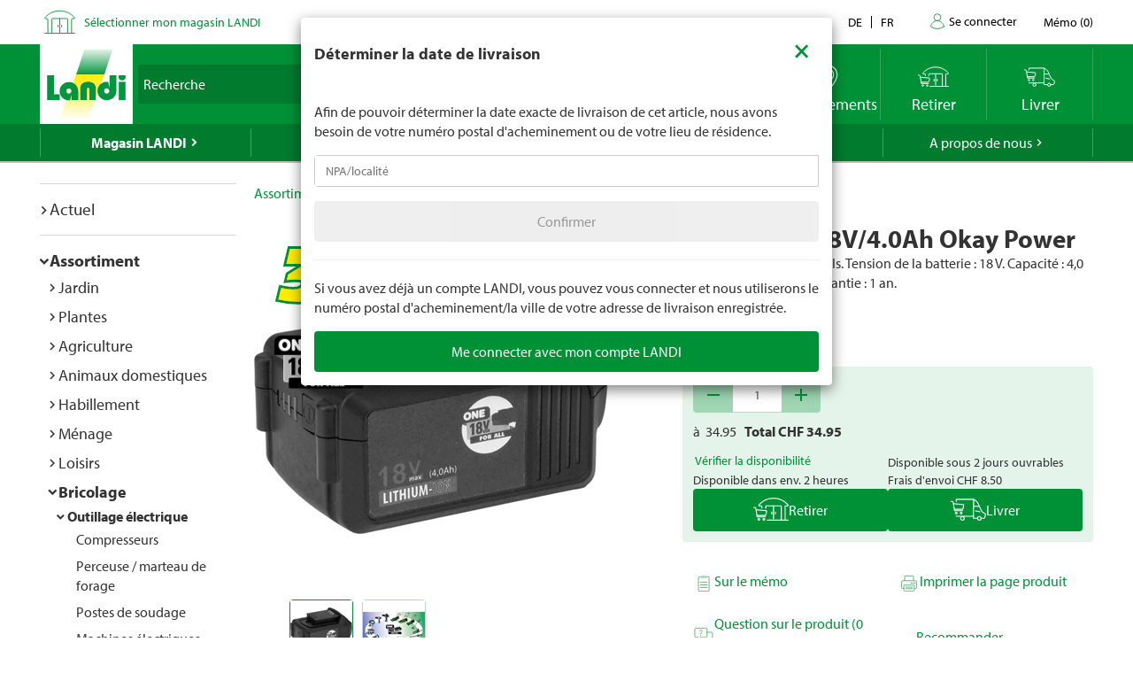

--- FILE ---
content_type: text/html; charset=utf-8
request_url: https://www.landi.ch/fr/shop/accessoires-outillage-electrique_170105/accu-18v-li-ion-4-0-ah_72763
body_size: 32381
content:
<!DOCTYPE html>
<html xmlns="http://www.w3.org/1999/xhtml" >
<head>
	<title>Accu Li-Ion 18V/4.0Ah Okay Power Acheter - Accessoires outillage &#233;lectrique - LANDI</title>
	
<meta charset="utf-8" /><meta http-equiv="X-UA-Compatible" content="IE=edge" /><meta name="lng" content="fr" /><meta name="viewport" content="width=device-width, initial-scale=1" /><meta name="description" content="Convient à divers appareils. Tension de la batterie : 18 V. Capacité : 4,0 Ah Li-Ion. Durée de la garantie : 1 an. CHF  34.95" xmlns="" />
	<link rel="canonical" href="https://www.landi.ch/fr/shop/accessoires-outillage-electrique_170105/accu-li-ion-18v-4-0ah-okay-power_72763" xmlns="" /><link rel="shortcut icon" href="/favicon.ico" /><link rel="preload stylesheet" as="style" href="/Frontend/Landi/Styles/mmv3yta.css" /><link href="/Frontend/Landi/Frameworks/vendors.css?v=4.7" type="text/css" rel="StyleSheet" /><link href="/Frontend/Landi/Styles/main.css?v=4.7" type="text/css" rel="StyleSheet" /><link href="/Frontend/Landi/Scripts/landicomponents/css/app.css?v=4.7" type="text/css" rel="StyleSheet" />
	<script data-portal-mustbeplacedinhead="true" type="text/javascript" src="https://cloudlog.ch/cloudlog/cookie/public/app.js?apiKey=0668b7ddce71f5c51ed6ba87efb51dea37674fe6633f7424&amp;domain=a934d2e&amp;lang=fr_FR" referrerpolicy="origin"></script>
<script src="/Bundles/LandiScripts--1944964478?v=XToNXVzGZ3mt2Aili6-d9cfMbPdWfcunvLekldhsI-Q1&amp;v=4.7" type="text/javascript" data-portal-mustbeplacedinhead="true"></script>
<script src="/Bundles/LandiScriptsDefer--225490419?v=w0yDtvKAZWlUy-XT5NyYROLotC27w9V6oafgSM56J141&amp;v=4.7" type="text/javascript" data-portal-mustbeplacedinhead="true" defer=""></script>
<script data-portal-mustbeplacedinhead="true" defer="defer" type="text/javascript" src="//platform-api.sharethis.com/js/sharethis.js?property=617c0ffee35b180013fb2b0f&amp;product=inline-share-buttons" xmlns=""></script>
<script data-portal-mustbeplacedinhead="true" src="https://maps.googleapis.com/maps/api/js?key=AIzaSyCr071jYRB0VPocVnYRRS0Ik1SLP6u0Ubs&amp;language=en&amp;region=CH" crossorigin="anonymous" defer="true"></script>
<script data-portal-mustbeplacedinhead="true" type="text/javascript">
				(function (w, d, s, l, i) {
					w[l] = w[l] || [];
					w[l].push({ 'gtm.start': new Date().getTime(), event: 'gtm.js' });
					var f = d.getElementsByTagName(s)[0],
						j = d.createElement(s),
						dl = l != 'dataLayer' ? '&l=' + l : '';
					j.async = true;
                    j.src = 'https://dt.landi.ch/gtm.js?id=' + i + dl;
					f.parentNode.insertBefore(j, f);
				})(window, document, 'script', 'dataLayer', 'GTM-5KZGKSF');
            </script>
<script type="text/javascript">
//<![CDATA[
window["_tsbp_"] = { ba : "X-TS-BP-Action", bh : "X-TS-AJAX-Request"};
//]]>
</script><script type="text/javascript" src="/TSbd/0826260fa1ab200041e20530dde5f566ba688c4bc6ccdbf1bff8437499ca1472653c53f74349eba8?type=2"></script><script data-portal-mustbeplacedinhead="true" type="text/javascript">
        !function (f, b, e, v, n, t, s) {
            if (f.fbq) return; n = f.fbq = function () { n.callMethod ? n.callMethod.apply(n, arguments) : n.queue.push(arguments) };
            if (!f._fbq) f._fbq = n; n.push = n; n.loaded = !0; n.version = '2.0';
            n.queue = []; t = b.createElement(e); t.async = !0;
            t.src = v; s = b.getElementsByTagName(e)[0];
            s.parentNode.insertBefore(t, s)
        }(window, document, 'script',
            'https://connect.facebook.net/en_US/fbevents.js');
        fbq('init', '1095761730770341');
        fbq('track', 'PageView');
    </script>
</head>
<body>
	<noscript><iframe src="https://dt.landi.ch/ns.html?id=GTM-5KZGKSF" height="0" width="0" style="display: none; visibility: hidden"></iframe><img height="1" width="1" style="display:none" src="https://www.facebook.com/tr?id=1095761730770341&amp;ev=PageView&amp;noscript=1" /></noscript><div id="PageContentContainer"><div id="LandiHeader" class="header"><div class="header-bar-top"><div class="container"><ul class="left"><li><img class="place-icon" src="/Frontend/Landi/Images/svg_gruen/Landi_Icons_gruen_Icon_23_Landi Laden.svg" alt="pickup-store" /></li><li id="my-place" class="my-place" data-pickup-point=""><span class="my-place-description" style="display: none"></span><span class="my-place-open-until" style="display: none"></span><span class="my-place-separator" style="display: none">|</span><span class="change-place"><a class="my-place-change" data-toggle="modal" data-target="#WarenkorbTeaser" data-refresh="true" style="color: #009036; cursor:pointer">Sélectionner mon magasin LANDI</a></span></li></ul><ul class="right"><li class="dropdown"><a href="" class="dropdown-toggle" data-toggle="dropdown">Contact</a><ul class="dropdown-menu"><li><a href="tel:0848000120">0848 000 120</a></li><li><a href="/fr/magasin/service/Haeufig-gestellte-Fragen-FAQ/kontakt">Formulaire de contact</a></li><li><a href="/fr/magasin/service/Haeufig-gestellte-Fragen-FAQ/Rasenmaeher-Roboter-FAQ/Contact">Formulaire de contact - tondeuse robot</a></li></ul></li><li class="language-navigation"><ul class="language-navigation clearfix"><li><a href="/shop/el-werkzeug-zubehoer_170105/akku-li-ion-18v-4-0ah-okay-power_72763">de</a></li><li class="active"><a href="/fr/shop/accessoires-outillage-electrique_170105/accu-18v-li-ion-4-0-ah_72763">fr</a></li></ul></li><li class="user-account-navigation user-is-logged-out"><a href="/fr/login?returnUrl=%2ffr%2fshop%2faccessoires-outillage-electrique_170105%2faccu-18v-li-ion-4-0-ah_72763">
                    Se connecter
                </a></li><li class="button-wishlist"><a href="/fr/checkout/memo"><span class="button-text">Mémo</span>
                (<span class="button-bubble-counter" data-count="0">0</span>)
            </a></li></ul></div></div><div class="header-bar-main"><div class="container"><div class="bar"><div class="logo-container"><a href="/fr/" style="width:100%"><img class="logo-image" alt="Landi Logo" src="/Frontend/Landi/Images/Landi_Logo.svg" /></a></div><div class="navigation-container"><ul class="navigation-buttons"><li id="toggle-search" class="search-container"><form id="SearchForm" class="form-inline" action="/fr/searchresult" data-language="fr" data-qid="" /><div class="search-form-body"><div class="form-group typeahead"><label for="MainSearch" class="sr-only">Recherche</label><div class="input-group"><input id="MainSearch" type="search" placeholder="Recherche" class="form-control typeahead" name="query" value="" /><span class="input-group-btn"><button id="SearchSubmit" type="submit" value="Rechercher" class="btn"></button></span></div></div></div><div id="typeahead-search"></div></form></li><li id="close-search"><span class="material-icons">close</span></li><li class="spacer"></li><li class="button-weather"><div>






<a id="WetterIcon_fe988fa0c44a4b04a4095b6623a1ccb1" href="/fr/meteo/prevision-locale" class="link weather-icon" data-bind="if: isFinishedLoading">
	<img data-bind="attr: { src: iconSource }" src="/weather//Content/Wetter/Landi_Icons_weiss_Icon_73_Landi Wetter.svg">
	<span class="weather-text" data-bind="text: weatherText">LANDI Météo</span>
</a>
</div></li><li class="button-location"><a class="link standorte" href="/places/fr"><img src="/Frontend/Landi/Images/svg_weiss/Landi_Icons_weiss_Icon_37_Standorte.svg" /><span class="button-text">Emplacements</span></a></li><li class="button-wishlist"><a class="link" href="/fr/checkout/memo"><span class="button-bubble-counter" data-count="0"></span><span class="button-text">Mémo</span></a></li><li class="button-pickup"><a class="link" href="/fr/checkout/pickup/warenkorb"><span class="button-bubble-counter" data-count="0"></span><span class="button-text">Retirer</span></a><div class="cart-dropdown" data-cartpageid="2f974910-5816-4a83-867c-90248d7b2f87" data-shoppageid="39aca379-7670-40c2-9d2c-2c39b2cc51d4" data-shoptype="Pickup"></div></li><li class="button-delivery"><a class="link" href="/fr/checkout/delivery/warenkorb"><span class="button-bubble-counter" data-count="0"></span><span class="button-text">Livrer</span></a><div class="cart-dropdown" data-cartpageid="7310dfe4-c909-419e-9b58-f46e8e286da4" data-shoppageid="39aca379-7670-40c2-9d2c-2c39b2cc51d4" data-shoptype="Delivery"></div></li><li class="button-burger"><a id="mobilenav-toggler" data-mobilenavtoggle="data-mobilenavtoggle" class="mobilenav-toggle link"><img src="/Frontend/Landi/Images/icon_burger.png" /></a></li></ul></div></div></div></div></div><div id="TopNavigation" class="top-navigation-container"><div class="container"><ul class="top-navigation hidden-xs clearfix" data-ga-eventcategory="Klick auf Hauptnavigation" data-ga-eventaction="click" data-ga-trackindex="false" data-ga-indexanchor="true"><li class="col-sm-2 active has-children" data-ga-labelanchor="true"><div class="navigation-item-link"><a href="/fr/magasin" data-ga-eventlabel="Magasin LANDI">Magasin LANDI</a></div><div class="megadropdown" data-ga-eventcategory="Klick auf Megadropdown in &#39;Magasin LANDI&#39;" data-ga-eventaction="click" data-ga-trackindex="true" data-ga-indexanchor="true" data-ga-trackbreadcrumb="true"><a href="/fr/magasin/actuel" data-ga-eventlabel="Actuel" class="megadropdown-section-header">Actuel</a><a href="/fr/shop" data-ga-eventlabel="Assortiment" class="megadropdown-section-header">Assortiment</a><a href="/fr/magasin/actuel/Nos-themes" data-ga-eventlabel="Nos thèmes" class="megadropdown-section-header">Nos thèmes</a><a href="/fr/magasin/conseiller" data-ga-eventlabel="Conseiller" class="megadropdown-section-header">Conseiller</a><a href="/fr/magasin/nos-marques" data-ga-eventlabel="Nos marques" class="megadropdown-section-header">Nos marques</a><a href="/fr/magasin/service" data-ga-eventlabel="Service" class="megadropdown-section-header">Service</a><a href="/places/fr" data-ga-eventlabel="Lieux de vente" class="megadropdown-section-header">Lieux de vente</a><a href="/fr/magasin/a-propos-des-magasins" data-ga-eventlabel="A propos des magasins LANDI" class="megadropdown-section-header">A propos des magasins LANDI</a></div></li><li class="col-sm-2  has-children" data-ga-labelanchor="true"><div class="navigation-item-link"><a href="/fr/meteo" data-ga-eventlabel="LANDI Météo">LANDI Météo</a></div><div class="megadropdown" data-ga-eventcategory="Klick auf Megadropdown in &#39;LANDI Météo&#39;" data-ga-eventaction="click" data-ga-trackindex="true" data-ga-indexanchor="true" data-ga-trackbreadcrumb="true"><a href="/fr/meteo/prevision-locale" data-ga-eventlabel="Prévision locale" class="megadropdown-section-header">Prévision locale</a><a href="/fr/meteo/bulletin" data-ga-eventlabel="Bulletin météo" class="megadropdown-section-header">Bulletin météo</a><a href="/fr/meteo/niederschlagsradar" data-ga-eventlabel="Radar de précipitations" class="megadropdown-section-header">Radar de précipitations</a><a href="/fr/meteo/carte-des-dangers" data-ga-eventlabel="Carte des dangers" class="megadropdown-section-header">Carte des dangers</a><a href="/fr/meteo/tv" data-ga-eventlabel="Météo Flash" class="megadropdown-section-header">Météo Flash</a></div></li><li class="col-sm-2  has-children" data-ga-labelanchor="true"><div class="navigation-item-link"><a href="/fr/landi-agro" data-ga-eventlabel="LANDI Agro">LANDI Agro</a></div><div class="megadropdown" data-ga-eventcategory="Klick auf Megadropdown in &#39;LANDI Agro&#39;" data-ga-eventaction="click" data-ga-trackindex="true" data-ga-indexanchor="true" data-ga-trackbreadcrumb="true"><a href="/fr/landi-agro/Production-animale" data-ga-eventlabel="Production animale" class="megadropdown-section-header">Production animale</a><a href="/fr/landi-agro/production-vegetale" data-ga-eventlabel="Production végétale" class="megadropdown-section-header">Production végétale</a><a href="/fr/landi-agro/Technique-agricole" data-ga-eventlabel="Technique agricole" class="megadropdown-section-header">Technique agricole</a><a href="/fr/landi-agro/Diverses" data-ga-eventlabel="Divers" class="megadropdown-section-header">Divers</a></div></li><li class="col-sm-2  " data-ga-labelanchor="true"><div class="navigation-item-link"><a href="http://www.agrola.ch/startseite-309.html" data-ga-eventlabel="AGROLA" target="_blank">AGROLA</a></div></li><li class="col-sm-2  has-children" data-ga-labelanchor="true"><div class="navigation-item-link"><a href="/fr/a-propos-de-nous" data-ga-eventlabel="A propos de nous">A propos de nous</a></div><div class="megadropdown" data-ga-eventcategory="Klick auf Megadropdown in &#39;A propos de nous&#39;" data-ga-eventaction="click" data-ga-trackindex="true" data-ga-indexanchor="true" data-ga-trackbreadcrumb="true"><a href="/fr/a-propos-de-nous/jobs" data-ga-eventlabel="Jobs &amp; carrière" class="megadropdown-section-header">Jobs &amp; carrière</a><a href="/fr/a-propos-de-nous/landi-contact" data-ga-eventlabel="LANDI Contact" class="megadropdown-section-header">LANDI Contact</a></div></li></ul></div></div><div class="content-container"><div class="content-inner "><div class="container"><div class="row"><div id="LeftNavigation" class="col-10-sm-2 navigation hidden-xs"><nav role="navigation" class="left-navigation" data-ga-eventcategory="Klick auf Left Navigation" data-ga-eventaction="click" data-ga-trackindex="true" data-ga-trackbreadcrumb="true"><ul data-ga-indexanchor="true"><li data-ga-labelanchor="true" class="has-children"><span class="nav-chavron collapsed" data-toggle="collapse" data-target="#nav-node-0"></span><a href="/fr/magasin/actuel" data-ga-eventlabel="Actuel">Actuel</a><ul id="nav-node-0" data-ga-indexanchor="true" class="panel-body collapse"><li data-ga-labelanchor="true" class="has-children"><span class="nav-chavron collapsed" data-toggle="collapse" data-target="#nav-node-1"></span><a href="/fr/magasin/actuel/Nos-themes" data-ga-eventlabel="Nos thèmes">Nos thèmes</a><ul id="nav-node-1" data-ga-indexanchor="true" class="panel-body collapse"><li data-ga-labelanchor="true" class=""><span class="nav-chavron collapsed" data-toggle="collapse" data-target="#nav-node-2"></span><a href="/fr/magasin/actuel/Nos-themes/1-accumulateur-pour-6-appareils" data-ga-eventlabel="1 accumulateur pour 6 appareils">1 accumulateur pour 6 appareils</a></li><li data-ga-labelanchor="true" class="has-children"><span class="nav-chavron collapsed" data-toggle="collapse" data-target="#nav-node-3"></span><a href="/fr/magasin/actuel/Nos-themes/tout-pour-les-chiens" data-ga-eventlabel="Tout pour les chiens">Tout pour les chiens</a><ul id="nav-node-3" data-ga-indexanchor="true" class="panel-body collapse"><li data-ga-labelanchor="true" class=""><span class="nav-chavron collapsed" data-toggle="collapse" data-target="#nav-node-4"></span><a href="/fr/magasin/actuel/Nos-themes/tout-pour-les-chiens/Achat-de-chien" data-ga-eventlabel="Achat de chien">Achat de chien</a></li><li data-ga-labelanchor="true" class=""><span class="nav-chavron collapsed" data-toggle="collapse" data-target="#nav-node-5"></span><a href="/fr/magasin/actuel/Nos-themes/tout-pour-les-chiens/Aliments-pour-chiens" data-ga-eventlabel="Aliments pour chiens">Aliments pour chiens</a></li><li data-ga-labelanchor="true" class=""><span class="nav-chavron collapsed" data-toggle="collapse" data-target="#nav-node-6"></span><a href="/fr/magasin/actuel/Nos-themes/tout-pour-les-chiens/Jouets-pour-le-chien" data-ga-eventlabel="Jouets pour le chien">Jouets pour le chien</a></li><li data-ga-labelanchor="true" class=""><span class="nav-chavron collapsed" data-toggle="collapse" data-target="#nav-node-7"></span><a href="/fr/magasin/actuel/Nos-themes/tout-pour-les-chiens/Accessoires-pour-chiens" data-ga-eventlabel="Accessoires pour chiens">Accessoires pour chiens</a></li></ul></li><li data-ga-labelanchor="true" class=""><span class="nav-chavron collapsed" data-toggle="collapse" data-target="#nav-node-8"></span><a href="/fr/magasin/actuel/Nos-themes/tout-pour-le-rongeur" data-ga-eventlabel="Tout pour le rongeur">Tout pour le rongeur</a></li><li data-ga-labelanchor="true" class="has-children"><span class="nav-chavron collapsed" data-toggle="collapse" data-target="#nav-node-9"></span><a href="/fr/magasin/actuel/Nos-themes/tout-pour-les-chats" data-ga-eventlabel="Tout pour les chats">Tout pour les chats</a><ul id="nav-node-9" data-ga-indexanchor="true" class="panel-body collapse"><li data-ga-labelanchor="true" class=""><span class="nav-chavron collapsed" data-toggle="collapse" data-target="#nav-node-10"></span><a href="/fr/magasin/actuel/Nos-themes/tout-pour-les-chats/Acquiert-un-chat" data-ga-eventlabel="Acquiert un chat">Acquiert un chat</a></li><li data-ga-labelanchor="true" class=""><span class="nav-chavron collapsed" data-toggle="collapse" data-target="#nav-node-11"></span><a href="/fr/magasin/actuel/Nos-themes/tout-pour-les-chats/Aliment-pour-chats" data-ga-eventlabel="Aliment pour chats">Aliment pour chats</a></li><li data-ga-labelanchor="true" class=""><span class="nav-chavron collapsed" data-toggle="collapse" data-target="#nav-node-12"></span><a href="/fr/magasin/actuel/Nos-themes/tout-pour-les-chats/Jouets-pour-le-chat" data-ga-eventlabel="Jouets pour le chat">Jouets pour le chat</a></li><li data-ga-labelanchor="true" class=""><span class="nav-chavron collapsed" data-toggle="collapse" data-target="#nav-node-13"></span><a href="/fr/magasin/actuel/Nos-themes/tout-pour-les-chats/Informations-sur-les-chats" data-ga-eventlabel="Informations sur les chats">Informations sur les chats</a></li></ul></li><li data-ga-labelanchor="true" class=""><span class="nav-chavron collapsed" data-toggle="collapse" data-target="#nav-node-14"></span><a href="/fr/magasin/actuel/Nos-themes/Garder" data-ga-eventlabel="Garder">Garder</a></li><li data-ga-labelanchor="true" class=""><span class="nav-chavron collapsed" data-toggle="collapse" data-target="#nav-node-15"></span><a href="/fr/magasin/actuel/Nos-themes/bebes" data-ga-eventlabel="Produits pour bebes">Produits pour bebes</a></li><li data-ga-labelanchor="true" class=""><span class="nav-chavron collapsed" data-toggle="collapse" data-target="#nav-node-16"></span><a href="/fr/magasin/actuel/Nos-themes/Baignade" data-ga-eventlabel="Baignade">Baignade</a></li><li data-ga-labelanchor="true" class=""><span class="nav-chavron collapsed" data-toggle="collapse" data-target="#nav-node-17"></span><a href="/fr/magasin/actuel/Nos-themes/abeilles" data-ga-eventlabel="Abeilles">Abeilles</a></li><li data-ga-labelanchor="true" class=""><span class="nav-chavron collapsed" data-toggle="collapse" data-target="#nav-node-18"></span><a href="/fr/magasin/actuel/Nos-themes/degustation-de-bieres" data-ga-eventlabel="Dégustation-de-bières">Dégustation-de-bières</a></li><li data-ga-labelanchor="true" class=""><span class="nav-chavron collapsed" data-toggle="collapse" data-target="#nav-node-19"></span><a href="/fr/magasin/actuel/Nos-themes/bitscat" data-ga-eventlabel="bitscat">bitscat</a></li><li data-ga-labelanchor="true" class=""><span class="nav-chavron collapsed" data-toggle="collapse" data-target="#nav-node-20"></span><a href="/fr/magasin/actuel/Nos-themes/bitsdog" data-ga-eventlabel="bitsdog">bitsdog</a></li><li data-ga-labelanchor="true" class=""><span class="nav-chavron collapsed" data-toggle="collapse" data-target="#nav-node-21"></span><a href="/fr/magasin/actuel/Nos-themes/Prix-minimums-durables-LANDI" data-ga-eventlabel="Prix minimums durables LANDI">Prix minimums durables LANDI</a></li><li data-ga-labelanchor="true" class="has-children"><span class="nav-chavron collapsed" data-toggle="collapse" data-target="#nav-node-22"></span><a href="/fr/magasin/actuel/Nos-themes/Scooter-electriques" data-ga-eventlabel="Scooter électriques">Scooter électriques</a><ul id="nav-node-22" data-ga-indexanchor="true" class="panel-body collapse"><li data-ga-labelanchor="true" class=""><span class="nav-chavron collapsed" data-toggle="collapse" data-target="#nav-node-23"></span><a href="/fr/magasin/actuel/Nos-themes/Scooter-electriques/immatriculation-du-vehicule" data-ga-eventlabel="Immatriculation du véhicule">Immatriculation du véhicule</a></li><li data-ga-labelanchor="true" class=""><span class="nav-chavron collapsed" data-toggle="collapse" data-target="#nav-node-24"></span><a href="/fr/magasin/actuel/Nos-themes/Scooter-electriques/assurance-mobilite" data-ga-eventlabel="Assurance mobilité">Assurance mobilité</a></li></ul></li><li data-ga-labelanchor="true" class=""><span class="nav-chavron collapsed" data-toggle="collapse" data-target="#nav-node-25"></span><a href="/fr/magasin/actuel/Nos-themes/electromobilite" data-ga-eventlabel="Électromobilité">Électromobilité</a></li><li data-ga-labelanchor="true" class=""><span class="nav-chavron collapsed" data-toggle="collapse" data-target="#nav-node-26"></span><a href="/fr/magasin/actuel/Nos-themes/velos" data-ga-eventlabel="Vélos">Vélos</a></li><li data-ga-labelanchor="true" class=""><span class="nav-chavron collapsed" data-toggle="collapse" data-target="#nav-node-27"></span><a href="/fr/magasin/actuel/Nos-themes/couleurs-et-lasures" data-ga-eventlabel="Couleurs et lasures">Couleurs et lasures</a></li><li data-ga-labelanchor="true" class="has-children"><span class="nav-chavron collapsed" data-toggle="collapse" data-target="#nav-node-28"></span><a href="/fr/magasin/actuel/Nos-themes/Farmer" data-ga-eventlabel="Farmer">Farmer</a><ul id="nav-node-28" data-ga-indexanchor="true" class="panel-body collapse"><li data-ga-labelanchor="true" class=""><span class="nav-chavron collapsed" data-toggle="collapse" data-target="#nav-node-29"></span><a href="/fr/magasin/actuel/Nos-themes/Farmer/bierefarmer" data-ga-eventlabel="Bière Farmer">Bière Farmer</a></li><li data-ga-labelanchor="true" class="has-children"><span class="nav-chavron collapsed" data-toggle="collapse" data-target="#nav-node-30"></span><a href="/fr/magasin/actuel/Nos-themes/Farmer/Farmer-boissons" data-ga-eventlabel="Farmer boissons">Farmer boissons</a><ul id="nav-node-30" data-ga-indexanchor="true" class="panel-body collapse"><li data-ga-labelanchor="true" class=""><span class="nav-chavron collapsed" data-toggle="collapse" data-target="#nav-node-31"></span><a href="/fr/magasin/actuel/Nos-themes/Farmer/Farmer-boissons/Boissons-chaudes" data-ga-eventlabel="Boissons chaudes">Boissons chaudes</a></li></ul></li><li data-ga-labelanchor="true" class=""><span class="nav-chavron collapsed" data-toggle="collapse" data-target="#nav-node-32"></span><a href="/fr/magasin/actuel/Nos-themes/Farmer/Farmer-eau" data-ga-eventlabel="Farmer eau">Farmer eau</a></li></ul></li><li data-ga-labelanchor="true" class=""><span class="nav-chavron collapsed" data-toggle="collapse" data-target="#nav-node-33"></span><a href="/fr/magasin/actuel/Nos-themes/Nettoyage-de-printemps" data-ga-eventlabel="Nettoyage de printemps">Nettoyage de printemps</a></li><li data-ga-labelanchor="true" class="has-children"><span class="nav-chavron collapsed" data-toggle="collapse" data-target="#nav-node-34"></span><a href="/fr/magasin/actuel/Nos-themes/jardin" data-ga-eventlabel="Jardin">Jardin</a><ul id="nav-node-34" data-ga-indexanchor="true" class="panel-body collapse"><li data-ga-labelanchor="true" class=""><span class="nav-chavron collapsed" data-toggle="collapse" data-target="#nav-node-35"></span><a href="/fr/magasin/actuel/Nos-themes/jardin/Culture" data-ga-eventlabel="Culture">Culture</a></li><li data-ga-labelanchor="true" class=""><span class="nav-chavron collapsed" data-toggle="collapse" data-target="#nav-node-36"></span><a href="/fr/magasin/actuel/Nos-themes/jardin/Herbes-aromatiques" data-ga-eventlabel="Herbes aromatiques">Herbes aromatiques</a></li><li data-ga-labelanchor="true" class=""><span class="nav-chavron collapsed" data-toggle="collapse" data-target="#nav-node-37"></span><a href="/fr/magasin/actuel/Nos-themes/jardin/arrosage" data-ga-eventlabel="Arrosage">Arrosage</a></li><li data-ga-labelanchor="true" class=""><span class="nav-chavron collapsed" data-toggle="collapse" data-target="#nav-node-38"></span><a href="/fr/magasin/actuel/Nos-themes/jardin/Parterre-de-fleurs" data-ga-eventlabel="Parterre de fleurs">Parterre de fleurs</a></li><li data-ga-labelanchor="true" class=""><span class="nav-chavron collapsed" data-toggle="collapse" data-target="#nav-node-39"></span><a href="/fr/magasin/actuel/Nos-themes/jardin/engrais" data-ga-eventlabel="Engrais">Engrais</a></li><li data-ga-labelanchor="true" class="has-children"><span class="nav-chavron collapsed" data-toggle="collapse" data-target="#nav-node-40"></span><a href="/fr/magasin/actuel/Nos-themes/jardin/meubles-de-jardin" data-ga-eventlabel="Meubles de jardin">Meubles de jardin</a><ul id="nav-node-40" data-ga-indexanchor="true" class="panel-body collapse"><li data-ga-labelanchor="true" class=""><span class="nav-chavron collapsed" data-toggle="collapse" data-target="#nav-node-41"></span><a href="/fr/magasin/actuel/Nos-themes/jardin/meubles-de-jardin/parasols" data-ga-eventlabel="Parasols">Parasols</a></li></ul></li><li data-ga-labelanchor="true" class=""><span class="nav-chavron collapsed" data-toggle="collapse" data-target="#nav-node-42"></span><a href="/fr/magasin/actuel/Nos-themes/jardin/jeux-enfants" data-ga-eventlabel="Jeux d’extérieur pour les enfants">Jeux d’extérieur pour les enfants</a></li><li data-ga-labelanchor="true" class=""><span class="nav-chavron collapsed" data-toggle="collapse" data-target="#nav-node-43"></span><a href="/fr/magasin/actuel/Nos-themes/jardin/allee-de-jardin" data-ga-eventlabel="Allée de jardin">Allée de jardin</a></li><li data-ga-labelanchor="true" class=""><span class="nav-chavron collapsed" data-toggle="collapse" data-target="#nav-node-44"></span><a href="/fr/magasin/actuel/Nos-themes/jardin/geraniums" data-ga-eventlabel="Geraniums">Geraniums</a></li><li data-ga-labelanchor="true" class="has-children"><span class="nav-chavron collapsed" data-toggle="collapse" data-target="#nav-node-45"></span><a href="/fr/magasin/actuel/Nos-themes/jardin/plate-bande" data-ga-eventlabel="Plate-bande">Plate-bande</a><ul id="nav-node-45" data-ga-indexanchor="true" class="panel-body collapse"><li data-ga-labelanchor="true" class=""><span class="nav-chavron collapsed" data-toggle="collapse" data-target="#nav-node-46"></span><a href="/fr/magasin/actuel/Nos-themes/jardin/plate-bande/construire-soi-même-un-potager-surélevé" data-ga-eventlabel="Construire soi-même un potager surélevé">Construire soi-même un potager surélevé</a></li></ul></li><li data-ga-labelanchor="true" class=""><span class="nav-chavron collapsed" data-toggle="collapse" data-target="#nav-node-47"></span><a href="/fr/magasin/actuel/Nos-themes/jardin/tailler-les-hortensias" data-ga-eventlabel="Tailler les hortensias">Tailler les hortensias</a></li><li data-ga-labelanchor="true" class=""><span class="nav-chavron collapsed" data-toggle="collapse" data-target="#nav-node-48"></span><a href="/fr/magasin/actuel/Nos-themes/jardin/jardindautomne" data-ga-eventlabel="Jardin d‘automne">Jardin d‘automne</a></li><li data-ga-labelanchor="true" class=""><span class="nav-chavron collapsed" data-toggle="collapse" data-target="#nav-node-49"></span><a href="/fr/magasin/actuel/Nos-themes/jardin/composter" data-ga-eventlabel="Composter">Composter</a></li><li data-ga-labelanchor="true" class=""><span class="nav-chavron collapsed" data-toggle="collapse" data-target="#nav-node-50"></span><a href="/fr/magasin/actuel/Nos-themes/jardin/Culture-mixte" data-ga-eventlabel="Culture mixte">Culture mixte</a></li><li data-ga-labelanchor="true" class=""><span class="nav-chavron collapsed" data-toggle="collapse" data-target="#nav-node-51"></span><a href="/fr/magasin/actuel/Nos-themes/jardin/Travaux-de-jardinage-mensuels" data-ga-eventlabel="Travaux de jardinage mensuels">Travaux de jardinage mensuels</a></li><li data-ga-labelanchor="true" class=""><span class="nav-chavron collapsed" data-toggle="collapse" data-target="#nav-node-52"></span><a href="/fr/magasin/actuel/Nos-themes/jardin/tailler-les-lauriers-roses" data-ga-eventlabel="Tailler les lauriers roses">Tailler les lauriers roses</a></li><li data-ga-labelanchor="true" class=""><span class="nav-chavron collapsed" data-toggle="collapse" data-target="#nav-node-53"></span><a href="/fr/magasin/actuel/Nos-themes/jardin/planter-dans-le-jardin" data-ga-eventlabel="Planter dans le jardin">Planter dans le jardin</a></li><li data-ga-labelanchor="true" class=""><span class="nav-chavron collapsed" data-toggle="collapse" data-target="#nav-node-54"></span><a href="/fr/magasin/actuel/Nos-themes/jardin/entretien-des-arbustes" data-ga-eventlabel="Entretien des arbustes">Entretien des arbustes</a></li><li data-ga-labelanchor="true" class=""><span class="nav-chavron collapsed" data-toggle="collapse" data-target="#nav-node-55"></span><a href="/fr/magasin/actuel/Nos-themes/jardin/gazon" data-ga-eventlabel="Entretien du gazon">Entretien du gazon</a></li><li data-ga-labelanchor="true" class=""><span class="nav-chavron collapsed" data-toggle="collapse" data-target="#nav-node-56"></span><a href="/fr/magasin/actuel/Nos-themes/jardin/Gazon-en-rouleau" data-ga-eventlabel="Gazon en rouleau">Gazon en rouleau</a></li><li data-ga-labelanchor="true" class=""><span class="nav-chavron collapsed" data-toggle="collapse" data-target="#nav-node-57"></span><a href="/fr/magasin/actuel/Nos-themes/jardin/plantes" data-ga-eventlabel="Plantes">Plantes</a></li><li data-ga-labelanchor="true" class=""><span class="nav-chavron collapsed" data-toggle="collapse" data-target="#nav-node-58"></span><a href="/fr/magasin/actuel/Nos-themes/jardin/fertiliser-la-pelouse" data-ga-eventlabel="Quand fertiliser la pelouse">Quand fertiliser la pelouse</a></li><li data-ga-labelanchor="true" class=""><span class="nav-chavron collapsed" data-toggle="collapse" data-target="#nav-node-59"></span><a href="/fr/magasin/actuel/Nos-themes/jardin/Jardin-hiver" data-ga-eventlabel="Jardin pour l‘hiver">Jardin pour l‘hiver</a></li></ul></li><li data-ga-labelanchor="true" class=""><span class="nav-chavron collapsed" data-toggle="collapse" data-target="#nav-node-60"></span><a href="/fr/magasin/actuel/Nos-themes/gril" data-ga-eventlabel="Gril">Gril</a></li><li data-ga-labelanchor="true" class="has-children"><span class="nav-chavron collapsed" data-toggle="collapse" data-target="#nav-node-61"></span><a href="/fr/magasin/actuel/Nos-themes/mènage" data-ga-eventlabel="Mènage">Mènage</a><ul id="nav-node-61" data-ga-indexanchor="true" class="panel-body collapse"><li data-ga-labelanchor="true" class=""><span class="nav-chavron collapsed" data-toggle="collapse" data-target="#nav-node-62"></span><a href="/fr/magasin/actuel/Nos-themes/mènage/nettoyer-canalisation" data-ga-eventlabel="Nettoyer une canalisation">Nettoyer une canalisation</a></li><li data-ga-labelanchor="true" class=""><span class="nav-chavron collapsed" data-toggle="collapse" data-target="#nav-node-63"></span><a href="/fr/magasin/actuel/Nos-themes/mènage/Climatiseurs-et-refroidisseurs-dair" data-ga-eventlabel="Climatiseurs et refroidisseurs d’air">Climatiseurs et refroidisseurs d’air</a></li><li data-ga-labelanchor="true" class=""><span class="nav-chavron collapsed" data-toggle="collapse" data-target="#nav-node-64"></span><a href="/fr/magasin/actuel/Nos-themes/mènage/glacières-et-blocs-réfrigérants" data-ga-eventlabel="Glacières et blocs réfrigérants">Glacières et blocs réfrigérants</a></li><li data-ga-labelanchor="true" class=""><span class="nav-chavron collapsed" data-toggle="collapse" data-target="#nav-node-65"></span><a href="/fr/magasin/actuel/Nos-themes/mènage/humidité-appartement" data-ga-eventlabel="Humidité Appartement">Humidité Appartement</a></li><li data-ga-labelanchor="true" class=""><span class="nav-chavron collapsed" data-toggle="collapse" data-target="#nav-node-66"></span><a href="/fr/magasin/actuel/Nos-themes/mènage/ventilateurs" data-ga-eventlabel="Ventilateurs">Ventilateurs</a></li></ul></li><li data-ga-labelanchor="true" class=""><span class="nav-chavron collapsed" data-toggle="collapse" data-target="#nav-node-67"></span><a href="/fr/magasin/actuel/Nos-themes/appareilsmenagers" data-ga-eventlabel="Appareils ménagers">Appareils ménagers</a></li><li data-ga-labelanchor="true" class="has-children"><span class="nav-chavron collapsed" data-toggle="collapse" data-target="#nav-node-68"></span><a href="/fr/magasin/actuel/Nos-themes/bricolage" data-ga-eventlabel="Bricolage">Bricolage</a><ul id="nav-node-68" data-ga-indexanchor="true" class="panel-body collapse"><li data-ga-labelanchor="true" class=""><span class="nav-chavron collapsed" data-toggle="collapse" data-target="#nav-node-69"></span><a href="/fr/magasin/actuel/Nos-themes/bricolage/Outillage-sans-fil" data-ga-eventlabel="Outillage sans fil">Outillage sans fil</a></li></ul></li><li data-ga-labelanchor="true" class="has-children"><span class="nav-chavron collapsed" data-toggle="collapse" data-target="#nav-node-70"></span><a href="/fr/magasin/actuel/Nos-themes/chauffage" data-ga-eventlabel="Chauffage">Chauffage</a><ul id="nav-node-70" data-ga-indexanchor="true" class="panel-body collapse"><li data-ga-labelanchor="true" class=""><span class="nav-chavron collapsed" data-toggle="collapse" data-target="#nav-node-71"></span><a href="/fr/magasin/actuel/Nos-themes/chauffage/purger-le-chauffage" data-ga-eventlabel="Purger le chauffage">Purger le chauffage</a></li></ul></li><li data-ga-labelanchor="true" class=""><span class="nav-chavron collapsed" data-toggle="collapse" data-target="#nav-node-72"></span><a href="/fr/magasin/actuel/Nos-themes/nettoyeur-a-haute-pression" data-ga-eventlabel="Nettoyeur à haute pression">Nettoyeur à haute pression</a></li><li data-ga-labelanchor="true" class=""><span class="nav-chavron collapsed" data-toggle="collapse" data-target="#nav-node-73"></span><a href="/fr/magasin/actuel/Nos-themes/decorations-dinterieurs" data-ga-eventlabel="Décorations d&#39;interieurs">Décorations d'interieurs</a></li><li data-ga-labelanchor="true" class=""><span class="nav-chavron collapsed" data-toggle="collapse" data-target="#nav-node-74"></span><a href="/fr/magasin/actuel/Nos-themes/conserver" data-ga-eventlabel="Conserver">Conserver</a></li><li data-ga-labelanchor="true" class=""><span class="nav-chavron collapsed" data-toggle="collapse" data-target="#nav-node-75"></span><a href="/fr/magasin/actuel/Nos-themes/beaute-suisse" data-ga-eventlabel="Soins corporels">Soins corporels</a></li><li data-ga-labelanchor="true" class="has-children"><span class="nav-chavron collapsed" data-toggle="collapse" data-target="#nav-node-76"></span><a href="/fr/magasin/actuel/Nos-themes/agriculture" data-ga-eventlabel="Agriculture">Agriculture</a><ul id="nav-node-76" data-ga-indexanchor="true" class="panel-body collapse"><li data-ga-labelanchor="true" class=""><span class="nav-chavron collapsed" data-toggle="collapse" data-target="#nav-node-77"></span><a href="/fr/magasin/actuel/Nos-themes/agriculture/Farm-Erfa" data-ga-eventlabel="Groupe de travail «Farm-Erfa»">Groupe de travail «Farm-Erfa»</a></li><li data-ga-labelanchor="true" class=""><span class="nav-chavron collapsed" data-toggle="collapse" data-target="#nav-node-78"></span><a href="/fr/magasin/actuel/Nos-themes/agriculture/Ferme-et-etable" data-ga-eventlabel="Ferme et étable Gazette">Ferme et étable Gazette</a></li><li data-ga-labelanchor="true" class="has-children"><span class="nav-chavron collapsed" data-toggle="collapse" data-target="#nav-node-79"></span><a href="/fr/magasin/actuel/Nos-themes/agriculture/produits-preferes" data-ga-eventlabel="Les produits préférés des agriculteurs">Les produits préférés des agriculteurs</a><ul id="nav-node-79" data-ga-indexanchor="true" class="panel-body collapse"><li data-ga-labelanchor="true" class=""><span class="nav-chavron collapsed" data-toggle="collapse" data-target="#nav-node-80"></span><a href="/fr/magasin/actuel/Nos-themes/agriculture/produits-preferes/Andrea-Staub" data-ga-eventlabel="Andrea Staub">Andrea Staub</a></li><li data-ga-labelanchor="true" class=""><span class="nav-chavron collapsed" data-toggle="collapse" data-target="#nav-node-81"></span><a href="/fr/magasin/actuel/Nos-themes/agriculture/produits-preferes/Roman-Felder" data-ga-eventlabel="Roman Felder">Roman Felder</a></li><li data-ga-labelanchor="true" class=""><span class="nav-chavron collapsed" data-toggle="collapse" data-target="#nav-node-82"></span><a href="/fr/magasin/actuel/Nos-themes/agriculture/produits-preferes/Stefan-Kraehenbuehl" data-ga-eventlabel="Stefan Krähenbühl">Stefan Krähenbühl</a></li><li data-ga-labelanchor="true" class=""><span class="nav-chavron collapsed" data-toggle="collapse" data-target="#nav-node-83"></span><a href="/fr/magasin/actuel/Nos-themes/agriculture/produits-preferes/Toni-Herger" data-ga-eventlabel="Toni Herger">Toni Herger</a></li></ul></li><li data-ga-labelanchor="true" class=""><span class="nav-chavron collapsed" data-toggle="collapse" data-target="#nav-node-84"></span><a href="/fr/magasin/actuel/Nos-themes/agriculture/Newsletter-agriculture" data-ga-eventlabel="Newsletter agriculture">Newsletter agriculture</a></li></ul></li><li data-ga-labelanchor="true" class=""><span class="nav-chavron collapsed" data-toggle="collapse" data-target="#nav-node-85"></span><a href="/fr/magasin/actuel/Nos-themes/mobil-comfort" data-ga-eventlabel="Mobil Comfort">Mobil Comfort</a></li><li data-ga-labelanchor="true" class=""><span class="nav-chavron collapsed" data-toggle="collapse" data-target="#nav-node-86"></span><a href="/fr/magasin/actuel/Nos-themes/fete-des-meres" data-ga-eventlabel="Fête des Mères">Fête des Mères</a></li><li data-ga-labelanchor="true" class="has-children"><span class="nav-chavron collapsed" data-toggle="collapse" data-target="#nav-node-87"></span><a href="/fr/magasin/actuel/Nos-themes/naturellement-de-la-ferme" data-ga-eventlabel="Naturellement de la ferme">Naturellement de la ferme</a><ul id="nav-node-87" data-ga-indexanchor="true" class="panel-body collapse"><li data-ga-labelanchor="true" class=""><span class="nav-chavron collapsed" data-toggle="collapse" data-target="#nav-node-88"></span><a href="/fr/magasin/actuel/Nos-themes/naturellement-de-la-ferme/Dolores-Ambuehl" data-ga-eventlabel="Dolores Ambühl">Dolores Ambühl</a></li><li data-ga-labelanchor="true" class=""><span class="nav-chavron collapsed" data-toggle="collapse" data-target="#nav-node-89"></span><a href="/fr/magasin/actuel/Nos-themes/naturellement-de-la-ferme/Daniel-Dennler-et-Simon-Aeschbach" data-ga-eventlabel="Daniel Dennler et Simon Aeschbach">Daniel Dennler et Simon Aeschbach</a></li><li data-ga-labelanchor="true" class=""><span class="nav-chavron collapsed" data-toggle="collapse" data-target="#nav-node-90"></span><a href="/fr/magasin/actuel/Nos-themes/naturellement-de-la-ferme/Ewa-Kressibucher" data-ga-eventlabel="Ewa Kressibucher">Ewa Kressibucher</a></li><li data-ga-labelanchor="true" class=""><span class="nav-chavron collapsed" data-toggle="collapse" data-target="#nav-node-91"></span><a href="/fr/magasin/actuel/Nos-themes/naturellement-de-la-ferme/Familie-Chevalley" data-ga-eventlabel="Familie Chevalley">Familie Chevalley</a></li><li data-ga-labelanchor="true" class=""><span class="nav-chavron collapsed" data-toggle="collapse" data-target="#nav-node-92"></span><a href="/fr/magasin/actuel/Nos-themes/naturellement-de-la-ferme/Famille-Jomini" data-ga-eventlabel="Famille Jomini">Famille Jomini</a></li></ul></li><li data-ga-labelanchor="true" class="has-children"><span class="nav-chavron collapsed" data-toggle="collapse" data-target="#nav-node-93"></span><a href="/fr/magasin/actuel/Nos-themes/Pâques" data-ga-eventlabel="Pâques">Pâques</a><ul id="nav-node-93" data-ga-indexanchor="true" class="panel-body collapse"><li data-ga-labelanchor="true" class=""><span class="nav-chavron collapsed" data-toggle="collapse" data-target="#nav-node-94"></span><a href="/fr/magasin/actuel/Nos-themes/Pâques/Fleurs-de-Pâques" data-ga-eventlabel="Fleurs de Pâques">Fleurs de Pâques</a></li></ul></li><li data-ga-labelanchor="true" class=""><span class="nav-chavron collapsed" data-toggle="collapse" data-target="#nav-node-95"></span><a href="/fr/magasin/actuel/Nos-themes/Meubles-en-palette" data-ga-eventlabel="Meubles en palette">Meubles en palette</a></li><li data-ga-labelanchor="true" class=""><span class="nav-chavron collapsed" data-toggle="collapse" data-target="#nav-node-96"></span><a href="/fr/magasin/actuel/Nos-themes/Panflor" data-ga-eventlabel="Panflor">Panflor</a></li><li data-ga-labelanchor="true" class="has-children"><span class="nav-chavron collapsed" data-toggle="collapse" data-target="#nav-node-97"></span><a href="/fr/magasin/actuel/Nos-themes/protection-des-plantes" data-ga-eventlabel="Protection des plantes">Protection des plantes</a><ul id="nav-node-97" data-ga-indexanchor="true" class="panel-body collapse"><li data-ga-labelanchor="true" class=""><span class="nav-chavron collapsed" data-toggle="collapse" data-target="#nav-node-98"></span><a href="/fr/magasin/actuel/Nos-themes/protection-des-plantes/protection-biologique-des-plantes" data-ga-eventlabel="Protection biologique des plantes">Protection biologique des plantes</a></li><li data-ga-labelanchor="true" class=""><span class="nav-chavron collapsed" data-toggle="collapse" data-target="#nav-node-99"></span><a href="/fr/magasin/actuel/Nos-themes/protection-des-plantes/fortification-des-plantes" data-ga-eventlabel="Fortification des plantes">Fortification des plantes</a></li><li data-ga-labelanchor="true" class=""><span class="nav-chavron collapsed" data-toggle="collapse" data-target="#nav-node-100"></span><a href="/fr/magasin/actuel/Nos-themes/protection-des-plantes/amelioration-des-sols-et-rotation-des-cultures" data-ga-eventlabel="Amélioration des sols et rotation des cultures">Amélioration des sols et rotation des cultures</a></li><li data-ga-labelanchor="true" class=""><span class="nav-chavron collapsed" data-toggle="collapse" data-target="#nav-node-101"></span><a href="/fr/magasin/actuel/Nos-themes/protection-des-plantes/protection-physique-des-plantes" data-ga-eventlabel="Protection physique des plantes">Protection physique des plantes</a></li><li data-ga-labelanchor="true" class=""><span class="nav-chavron collapsed" data-toggle="collapse" data-target="#nav-node-102"></span><a href="/fr/magasin/actuel/Nos-themes/protection-des-plantes/organismes-utiles" data-ga-eventlabel="Organismes utiles">Organismes utiles</a></li><li data-ga-labelanchor="true" class="has-children"><span class="nav-chavron collapsed" data-toggle="collapse" data-target="#nav-node-103"></span><a href="/fr/magasin/actuel/Nos-themes/protection-des-plantes/Insectes" data-ga-eventlabel="Insectes">Insectes</a><ul id="nav-node-103" data-ga-indexanchor="true" class="panel-body collapse"><li data-ga-labelanchor="true" class=""><span class="nav-chavron collapsed" data-toggle="collapse" data-target="#nav-node-104"></span><a href="/fr/magasin/actuel/Nos-themes/protection-des-plantes/Insectes/Pucerons" data-ga-eventlabel="Pucerons">Pucerons</a></li><li data-ga-labelanchor="true" class=""><span class="nav-chavron collapsed" data-toggle="collapse" data-target="#nav-node-105"></span><a href="/fr/magasin/actuel/Nos-themes/protection-des-plantes/Insectes/Moucherons" data-ga-eventlabel="Moucherons">Moucherons</a></li><li data-ga-labelanchor="true" class=""><span class="nav-chavron collapsed" data-toggle="collapse" data-target="#nav-node-106"></span><a href="/fr/magasin/actuel/Nos-themes/protection-des-plantes/Insectes/lutter-contre-les-acariens-tétranyques" data-ga-eventlabel="Acariens tétranyques">Acariens tétranyques</a></li></ul></li><li data-ga-labelanchor="true" class="has-children"><span class="nav-chavron collapsed" data-toggle="collapse" data-target="#nav-node-107"></span><a href="/fr/magasin/actuel/Nos-themes/protection-des-plantes/Maladies" data-ga-eventlabel="Maladies">Maladies</a><ul id="nav-node-107" data-ga-indexanchor="true" class="panel-body collapse"><li data-ga-labelanchor="true" class=""><span class="nav-chavron collapsed" data-toggle="collapse" data-target="#nav-node-108"></span><a href="/fr/magasin/actuel/Nos-themes/protection-des-plantes/Maladies/Mildiou" data-ga-eventlabel="Mildiou">Mildiou</a></li><li data-ga-labelanchor="true" class=""><span class="nav-chavron collapsed" data-toggle="collapse" data-target="#nav-node-109"></span><a href="/fr/magasin/actuel/Nos-themes/protection-des-plantes/Maladies/Maladie-criblée" data-ga-eventlabel="Maladie criblée">Maladie criblée</a></li></ul></li><li data-ga-labelanchor="true" class="has-children"><span class="nav-chavron collapsed" data-toggle="collapse" data-target="#nav-node-110"></span><a href="/fr/magasin/actuel/Nos-themes/protection-des-plantes/Mauvaises-herbes" data-ga-eventlabel="Mauvaises herbes">Mauvaises herbes</a><ul id="nav-node-110" data-ga-indexanchor="true" class="panel-body collapse"><li data-ga-labelanchor="true" class=""><span class="nav-chavron collapsed" data-toggle="collapse" data-target="#nav-node-111"></span><a href="/fr/magasin/actuel/Nos-themes/protection-des-plantes/Mauvaises-herbes/Liserons" data-ga-eventlabel="Liserons">Liserons</a></li><li data-ga-labelanchor="true" class=""><span class="nav-chavron collapsed" data-toggle="collapse" data-target="#nav-node-112"></span><a href="/fr/magasin/actuel/Nos-themes/protection-des-plantes/Mauvaises-herbes/Millet" data-ga-eventlabel="Millet">Millet</a></li><li data-ga-labelanchor="true" class=""><span class="nav-chavron collapsed" data-toggle="collapse" data-target="#nav-node-113"></span><a href="/fr/magasin/actuel/Nos-themes/protection-des-plantes/Mauvaises-herbes/Feuilles-larges-du-gazon" data-ga-eventlabel="Feuilles larges du gazon">Feuilles larges du gazon</a></li></ul></li></ul></li><li data-ga-labelanchor="true" class=""><span class="nav-chavron collapsed" data-toggle="collapse" data-target="#nav-node-114"></span><a href="/fr/magasin/actuel/Nos-themes/photovoltaique" data-ga-eventlabel="Photovoltaïque">Photovoltaïque</a></li><li data-ga-labelanchor="true" class=""><span class="nav-chavron collapsed" data-toggle="collapse" data-target="#nav-node-115"></span><a href="/fr/magasin/actuel/Nos-themes/produits-primes" data-ga-eventlabel="Produits primés">Produits primés</a></li><li data-ga-labelanchor="true" class=""><span class="nav-chavron collapsed" data-toggle="collapse" data-target="#nav-node-116"></span><a href="/fr/magasin/actuel/Nos-themes/propre" data-ga-eventlabel="Propre Suisse">Propre Suisse</a></li><li data-ga-labelanchor="true" class=""><span class="nav-chavron collapsed" data-toggle="collapse" data-target="#nav-node-117"></span><a href="/fr/magasin/actuel/Nos-themes/Qualite" data-ga-eventlabel="Qualité">Qualité</a></li><li data-ga-labelanchor="true" class=""><span class="nav-chavron collapsed" data-toggle="collapse" data-target="#nav-node-118"></span><a href="/fr/magasin/actuel/Nos-themes/Huile-de-colza-suisse" data-ga-eventlabel="Huile de colza suisse">Huile de colza suisse</a></li><li data-ga-labelanchor="true" class=""><span class="nav-chavron collapsed" data-toggle="collapse" data-target="#nav-node-119"></span><a href="/fr/magasin/actuel/Nos-themes/liquidation" data-ga-eventlabel="Liquidation">Liquidation</a></li><li data-ga-labelanchor="true" class=""><span class="nav-chavron collapsed" data-toggle="collapse" data-target="#nav-node-120"></span><a href="/fr/magasin/actuel/Nos-themes/biere-regionale" data-ga-eventlabel="Bière régionale">Bière régionale</a></li><li data-ga-labelanchor="true" class=""><span class="nav-chavron collapsed" data-toggle="collapse" data-target="#nav-node-121"></span><a href="/fr/magasin/actuel/Nos-themes/deblayer-la-neige" data-ga-eventlabel="Déblayer la neige">Déblayer la neige</a></li><li data-ga-labelanchor="true" class=""><span class="nav-chavron collapsed" data-toggle="collapse" data-target="#nav-node-122"></span><a href="/fr/magasin/actuel/Nos-themes/monter-des-chaînes-à-neige" data-ga-eventlabel="Monter des chaînes à neige">Monter des chaînes à neige</a></li><li data-ga-labelanchor="true" class=""><span class="nav-chavron collapsed" data-toggle="collapse" data-target="#nav-node-123"></span><a href="/fr/magasin/actuel/Nos-themes/bois-suisse" data-ga-eventlabel="Bois Suisse">Bois Suisse</a></li><li data-ga-labelanchor="true" class=""><span class="nav-chavron collapsed" data-toggle="collapse" data-target="#nav-node-124"></span><a href="/fr/magasin/actuel/Nos-themes/Produits-Suisses" data-ga-eventlabel="Produits suisses">Produits suisses</a></li><li data-ga-labelanchor="true" class=""><span class="nav-chavron collapsed" data-toggle="collapse" data-target="#nav-node-125"></span><a href="/fr/magasin/actuel/Nos-themes/Protection-Suisse-Animaux" data-ga-eventlabel="Protection Suisse des Animaux PSA">Protection Suisse des Animaux PSA</a></li><li data-ga-labelanchor="true" class=""><span class="nav-chavron collapsed" data-toggle="collapse" data-target="#nav-node-126"></span><a href="/fr/magasin/actuel/Nos-themes/Nouvel-An" data-ga-eventlabel="Nouvel-An">Nouvel-An</a></li><li data-ga-labelanchor="true" class=""><span class="nav-chavron collapsed" data-toggle="collapse" data-target="#nav-node-127"></span><a href="/fr/magasin/actuel/Nos-themes/Fête-estivale" data-ga-eventlabel="Fête estivale">Fête estivale</a></li><li data-ga-labelanchor="true" class=""><span class="nav-chavron collapsed" data-toggle="collapse" data-target="#nav-node-128"></span><a href="/fr/magasin/actuel/Nos-themes/sacs-a-poussiere" data-ga-eventlabel="Sacs à poussière">Sacs à poussière</a></li><li data-ga-labelanchor="true" class=""><span class="nav-chavron collapsed" data-toggle="collapse" data-target="#nav-node-129"></span><a href="/fr/magasin/actuel/Nos-themes/Demenagement" data-ga-eventlabel="Déménagement">Déménagement</a></li><li data-ga-labelanchor="true" class=""><span class="nav-chavron collapsed" data-toggle="collapse" data-target="#nav-node-130"></span><a href="/fr/magasin/actuel/Nos-themes/Maison-doiseaux" data-ga-eventlabel="Maison d&#39;oiseaux">Maison d'oiseaux</a></li><li data-ga-labelanchor="true" class=""><span class="nav-chavron collapsed" data-toggle="collapse" data-target="#nav-node-131"></span><a href="/fr/magasin/actuel/Nos-themes/cloture" data-ga-eventlabel="Clôture de pâturage">Clôture de pâturage</a></li><li data-ga-labelanchor="true" class="has-children"><span class="nav-chavron collapsed" data-toggle="collapse" data-target="#nav-node-132"></span><a href="/fr/magasin/actuel/Nos-themes/noel" data-ga-eventlabel="Noël">Noël</a><ul id="nav-node-132" data-ga-indexanchor="true" class="panel-body collapse"><li data-ga-labelanchor="true" class=""><span class="nav-chavron collapsed" data-toggle="collapse" data-target="#nav-node-133"></span><a href="/fr/magasin/actuel/Nos-themes/noel/Couronne-de-lAvent_" data-ga-eventlabel="Couronne de l’Avent">Couronne de l’Avent</a></li><li data-ga-labelanchor="true" class=""><span class="nav-chavron collapsed" data-toggle="collapse" data-target="#nav-node-134"></span><a href="/fr/magasin/actuel/Nos-themes/noel/Cuisson" data-ga-eventlabel="Cuisson">Cuisson</a></li><li data-ga-labelanchor="true" class=""><span class="nav-chavron collapsed" data-toggle="collapse" data-target="#nav-node-135"></span><a href="/fr/magasin/actuel/Nos-themes/noel/Sapin-de-Noel" data-ga-eventlabel="Sapin de Noel">Sapin de Noel</a></li><li data-ga-labelanchor="true" class=""><span class="nav-chavron collapsed" data-toggle="collapse" data-target="#nav-node-136"></span><a href="/fr/magasin/actuel/Nos-themes/noel/Plaisir-doffrir" data-ga-eventlabel="Plaisir d‘offrir">Plaisir d‘offrir</a></li><li data-ga-labelanchor="true" class=""><span class="nav-chavron collapsed" data-toggle="collapse" data-target="#nav-node-137"></span><a href="/fr/magasin/actuel/Nos-themes/noel/Bougies-et-lanternes" data-ga-eventlabel="Bougies-et-lanternes">Bougies-et-lanternes</a></li><li data-ga-labelanchor="true" class=""><span class="nav-chavron collapsed" data-toggle="collapse" data-target="#nav-node-138"></span><a href="/fr/magasin/actuel/Nos-themes/noel/Guirlandes-lumineuses" data-ga-eventlabel="Guirlandes lumineuses">Guirlandes lumineuses</a></li><li data-ga-labelanchor="true" class=""><span class="nav-chavron collapsed" data-toggle="collapse" data-target="#nav-node-139"></span><a href="/fr/magasin/actuel/Nos-themes/noel/Concours-de-dessin" data-ga-eventlabel="Concours de dessin">Concours de dessin</a></li></ul></li><li data-ga-labelanchor="true" class=""><span class="nav-chavron collapsed" data-toggle="collapse" data-target="#nav-node-140"></span><a href="/fr/magasin/actuel/Nos-themes/degustation-de-vins" data-ga-eventlabel="Dégustation de vins">Dégustation de vins</a></li><li data-ga-labelanchor="true" class=""><span class="nav-chavron collapsed" data-toggle="collapse" data-target="#nav-node-141"></span><a href="/fr/magasin/actuel/Nos-themes/connaissances-en-matière-de-vin" data-ga-eventlabel="Connaissances en matière de vin">Connaissances en matière de vin</a></li><li data-ga-labelanchor="true" class="has-children"><span class="nav-chavron collapsed" data-toggle="collapse" data-target="#nav-node-142"></span><a href="/fr/magasin/actuel/Nos-themes/weissenstein" data-ga-eventlabel="Weissenstein">Weissenstein</a><ul id="nav-node-142" data-ga-indexanchor="true" class="panel-body collapse"><li data-ga-labelanchor="true" class=""><span class="nav-chavron collapsed" data-toggle="collapse" data-target="#nav-node-143"></span><a href="/fr/magasin/actuel/Nos-themes/weissenstein/au-col-de-oberalp" data-ga-eventlabel="Au col de l‘Oberalp">Au col de l‘Oberalp</a></li><li data-ga-labelanchor="true" class=""><span class="nav-chavron collapsed" data-toggle="collapse" data-target="#nav-node-144"></span><a href="/fr/magasin/actuel/Nos-themes/weissenstein/braunwald-lac-du-kloental" data-ga-eventlabel="Braunwald - Lac du Klöntal">Braunwald - Lac du Klöntal</a></li><li data-ga-labelanchor="true" class=""><span class="nav-chavron collapsed" data-toggle="collapse" data-target="#nav-node-145"></span><a href="/fr/magasin/actuel/Nos-themes/weissenstein/region-de-stans" data-ga-eventlabel="Région de Stans">Région de Stans</a></li><li data-ga-labelanchor="true" class=""><span class="nav-chavron collapsed" data-toggle="collapse" data-target="#nav-node-146"></span><a href="/fr/magasin/actuel/Nos-themes/weissenstein/dans-la-région-lucernoise" data-ga-eventlabel="Dans la région lucernoise">Dans la région lucernoise</a></li><li data-ga-labelanchor="true" class=""><span class="nav-chavron collapsed" data-toggle="collapse" data-target="#nav-node-147"></span><a href="/fr/magasin/actuel/Nos-themes/weissenstein/dans-le-sud-du-canton-de-fribourg" data-ga-eventlabel="Dans le sud du Canton de Fribourg">Dans le sud du Canton de Fribourg</a></li><li data-ga-labelanchor="true" class=""><span class="nav-chavron collapsed" data-toggle="collapse" data-target="#nav-node-148"></span><a href="/fr/magasin/actuel/Nos-themes/weissenstein/dans-le-toggenburg" data-ga-eventlabel="Dans le Toggenburg">Dans le Toggenburg</a></li><li data-ga-labelanchor="true" class=""><span class="nav-chavron collapsed" data-toggle="collapse" data-target="#nav-node-149"></span><a href="/fr/magasin/actuel/Nos-themes/weissenstein/en-valais" data-ga-eventlabel="En Valais">En Valais</a></li><li data-ga-labelanchor="true" class=""><span class="nav-chavron collapsed" data-toggle="collapse" data-target="#nav-node-150"></span><a href="/fr/magasin/actuel/Nos-themes/weissenstein/landquart" data-ga-eventlabel="Landquart">Landquart</a></li><li data-ga-labelanchor="true" class=""><span class="nav-chavron collapsed" data-toggle="collapse" data-target="#nav-node-151"></span><a href="/fr/magasin/actuel/Nos-themes/weissenstein/près-de-la-ville-de-berne" data-ga-eventlabel="Près de la ville de Berne">Près de la ville de Berne</a></li><li data-ga-labelanchor="true" class=""><span class="nav-chavron collapsed" data-toggle="collapse" data-target="#nav-node-152"></span><a href="/fr/magasin/actuel/Nos-themes/weissenstein/au-nord-du-lac-leman" data-ga-eventlabel="Au nord du lac Léman">Au nord du lac Léman</a></li></ul></li><li data-ga-labelanchor="true" class=""><span class="nav-chavron collapsed" data-toggle="collapse" data-target="#nav-node-153"></span><a href="/fr/magasin/actuel/Nos-themes/vetementshiver" data-ga-eventlabel="Vêtements d&#39;hiver">Vêtements d'hiver</a></li><li data-ga-labelanchor="true" class=""><span class="nav-chavron collapsed" data-toggle="collapse" data-target="#nav-node-154"></span><a href="/fr/magasin/actuel/Nos-themes/Woerker" data-ga-eventlabel="Wörker">Wörker</a></li><li data-ga-labelanchor="true" class="has-children"><span class="nav-chavron collapsed" data-toggle="collapse" data-target="#nav-node-155"></span><a href="/fr/magasin/actuel/Nos-themes/Instructions" data-ga-eventlabel="Instructions">Instructions</a><ul id="nav-node-155" data-ga-indexanchor="true" class="panel-body collapse"><li data-ga-labelanchor="true" class=""><span class="nav-chavron collapsed" data-toggle="collapse" data-target="#nav-node-156"></span><a href="/fr/magasin/actuel/Nos-themes/Instructions/treillis-diagonal" data-ga-eventlabel="Treillis diagonal">Treillis diagonal</a></li><li data-ga-labelanchor="true" class=""><span class="nav-chavron collapsed" data-toggle="collapse" data-target="#nav-node-157"></span><a href="/fr/magasin/actuel/Nos-themes/Instructions/plate-bande" data-ga-eventlabel="plate-bande">plate-bande</a></li></ul></li></ul></li><li data-ga-labelanchor="true" class=""><span class="nav-chavron collapsed" data-toggle="collapse" data-target="#nav-node-158"></span><a href="/fr/magasin/actuel/publicite-tele" data-ga-eventlabel="Publicité télévisée">Publicité télévisée</a></li><li data-ga-labelanchor="true" class=""><span class="nav-chavron collapsed" data-toggle="collapse" data-target="#nav-node-159"></span><a href="/fr/magasin/actuel/top-offre" data-ga-eventlabel="Top offre">Top offre</a></li><li data-ga-labelanchor="true" class=""><span class="nav-chavron collapsed" data-toggle="collapse" data-target="#nav-node-160"></span><a href="/fr/magasin/actuel/gazette" data-ga-eventlabel="Gazette">Gazette</a></li><li data-ga-labelanchor="true" class=""><span class="nav-chavron collapsed" data-toggle="collapse" data-target="#nav-node-161"></span><a href="/fr/magasin/actuel/themenprospekte" data-ga-eventlabel="Themenprospekte">Themenprospekte</a></li><li data-ga-labelanchor="true" class=""><span class="nav-chavron collapsed" data-toggle="collapse" data-target="#nav-node-162"></span><a href="/fr/magasin/actuel/newsletter" data-ga-eventlabel="Newsletter">Newsletter</a></li><li data-ga-labelanchor="true" class=""><span class="nav-chavron collapsed" data-toggle="collapse" data-target="#nav-node-163"></span><a href="/fr/magasin/actuel/Tirage-au-sort-robot-de-cuisine" data-ga-eventlabel="Tirage au sort robot de cuisine">Tirage au sort robot de cuisine</a></li><li data-ga-labelanchor="true" class=""><span class="nav-chavron collapsed" data-toggle="collapse" data-target="#nav-node-164"></span><a href="/fr/magasin/actuel/Bon" data-ga-eventlabel="Bon">Bon</a></li><li data-ga-labelanchor="true" class=""><span class="nav-chavron collapsed" data-toggle="collapse" data-target="#nav-node-165"></span><a href="/fr/magasin/actuel/LANDI-Information" data-ga-eventlabel="LANDI Information">LANDI Information</a></li></ul></li><li data-ga-labelanchor="true" class="active has-children"><span class="nav-chavron" data-toggle="collapse" data-target="#nav-node-166"></span><a href="/fr/shop" data-ga-eventlabel="Assortiment">Assortiment</a><ul id="nav-node-166" data-ga-indexanchor="true" class="panel-body collapse in"><li data-ga-labelanchor="true" class="has-children"><span class="nav-chavron collapsed" data-toggle="collapse" data-target="#nav-node-167"></span><a href="/fr/shop/jardin_10" data-ga-eventlabel="Jardin">Jardin</a><ul id="nav-node-167" data-ga-indexanchor="true" class="panel-body collapse"><li data-ga-labelanchor="true" class="has-children"><span class="nav-chavron collapsed" data-toggle="collapse" data-target="#nav-node-168"></span><a href="/fr/shop/terres_1001" data-ga-eventlabel="Terres">Terres</a><ul id="nav-node-168" data-ga-indexanchor="true" class="panel-body collapse"><li data-ga-labelanchor="true" class=""><span class="nav-chavron collapsed" data-toggle="collapse" data-target="#nav-node-169"></span><a href="/fr/shop/terres-de-jardin_100101" data-ga-eventlabel="Terres de jardin">Terres de jardin</a></li><li data-ga-labelanchor="true" class=""><span class="nav-chavron collapsed" data-toggle="collapse" data-target="#nav-node-170"></span><a href="/fr/shop/materiaux-de-couverture_100102" data-ga-eventlabel="Matériaux de couverture">Matériaux de couverture</a></li><li data-ga-labelanchor="true" class=""><span class="nav-chavron collapsed" data-toggle="collapse" data-target="#nav-node-171"></span><a href="/fr/shop/tourbes_100103" data-ga-eventlabel="Tourbes">Tourbes</a></li><li data-ga-labelanchor="true" class=""><span class="nav-chavron collapsed" data-toggle="collapse" data-target="#nav-node-172"></span><a href="/fr/shop/alternatives-aux-terres_100104" data-ga-eventlabel="Alternatives aux terres">Alternatives aux terres</a></li></ul></li><li data-ga-labelanchor="true" class="has-children"><span class="nav-chavron collapsed" data-toggle="collapse" data-target="#nav-node-173"></span><a href="/fr/shop/engrais_1002" data-ga-eventlabel="Engrais">Engrais</a><ul id="nav-node-173" data-ga-indexanchor="true" class="panel-body collapse"><li data-ga-labelanchor="true" class=""><span class="nav-chavron collapsed" data-toggle="collapse" data-target="#nav-node-174"></span><a href="/fr/shop/engrais-pour-gazon_100201" data-ga-eventlabel="Engrais pour gazon">Engrais pour gazon</a></li><li data-ga-labelanchor="true" class=""><span class="nav-chavron collapsed" data-toggle="collapse" data-target="#nav-node-175"></span><a href="/fr/shop/engrais-pour-professionnels_100202" data-ga-eventlabel="Engrais pour professionnels">Engrais pour professionnels</a></li><li data-ga-labelanchor="true" class=""><span class="nav-chavron collapsed" data-toggle="collapse" data-target="#nav-node-176"></span><a href="/fr/shop/engrais-de-jardin_100203" data-ga-eventlabel="Engrais de jardin">Engrais de jardin</a></li><li data-ga-labelanchor="true" class=""><span class="nav-chavron collapsed" data-toggle="collapse" data-target="#nav-node-177"></span><a href="/fr/shop/renforcateur-de-plantes_100204" data-ga-eventlabel="Renforçateur de plantes">Renforçateur de plantes</a></li></ul></li><li data-ga-labelanchor="true" class="has-children"><span class="nav-chavron collapsed" data-toggle="collapse" data-target="#nav-node-178"></span><a href="/fr/shop/lutte-contre-les-parasites_1003" data-ga-eventlabel="Lutte contre les parasites">Lutte contre les parasites</a><ul id="nav-node-178" data-ga-indexanchor="true" class="panel-body collapse"><li data-ga-labelanchor="true" class=""><span class="nav-chavron collapsed" data-toggle="collapse" data-target="#nav-node-179"></span><a href="/fr/shop/fongicides-de-jardin_100301" data-ga-eventlabel="Fongicides de jardin">Fongicides de jardin</a></li><li data-ga-labelanchor="true" class=""><span class="nav-chavron collapsed" data-toggle="collapse" data-target="#nav-node-180"></span><a href="/fr/shop/herbicides-de-jardin_100302" data-ga-eventlabel="Herbicides de jardin">Herbicides de jardin</a></li><li data-ga-labelanchor="true" class=""><span class="nav-chavron collapsed" data-toggle="collapse" data-target="#nav-node-181"></span><a href="/fr/shop/insecticides-de-jardin_100303" data-ga-eventlabel="Insecticides de jardin">Insecticides de jardin</a></li><li data-ga-labelanchor="true" class=""><span class="nav-chavron collapsed" data-toggle="collapse" data-target="#nav-node-182"></span><a href="/fr/shop/lutte-contre-les-parasites-du-menage_100305" data-ga-eventlabel="Lutte contre les parasites du ménage">Lutte contre les parasites du ménage</a></li><li data-ga-labelanchor="true" class=""><span class="nav-chavron collapsed" data-toggle="collapse" data-target="#nav-node-183"></span><a href="/fr/shop/lutte-contre-les-escargots-et-les-limaces_100306" data-ga-eventlabel="Lutte contre les escargots et les limaces">Lutte contre les escargots et les limaces</a></li></ul></li><li data-ga-labelanchor="true" class="has-children"><span class="nav-chavron collapsed" data-toggle="collapse" data-target="#nav-node-184"></span><a href="/fr/shop/semences_1005" data-ga-eventlabel="Semences">Semences</a><ul id="nav-node-184" data-ga-indexanchor="true" class="panel-body collapse"><li data-ga-labelanchor="true" class=""><span class="nav-chavron collapsed" data-toggle="collapse" data-target="#nav-node-185"></span><a href="/fr/shop/semences-de-gazon_100501" data-ga-eventlabel="Semences de gazon">Semences de gazon</a></li><li data-ga-labelanchor="true" class=""><span class="nav-chavron collapsed" data-toggle="collapse" data-target="#nav-node-186"></span><a href="/fr/shop/petites-graines_100502" data-ga-eventlabel="Petites graines">Petites graines</a></li><li data-ga-labelanchor="true" class=""><span class="nav-chavron collapsed" data-toggle="collapse" data-target="#nav-node-187"></span><a href="/fr/shop/oignon-a-planter_100503" data-ga-eventlabel="Oignon à planter">Oignon à planter</a></li><li data-ga-labelanchor="true" class=""><span class="nav-chavron collapsed" data-toggle="collapse" data-target="#nav-node-188"></span><a href="/fr/shop/bulbes-de-fleurs_100504" data-ga-eventlabel="Bulbes de fleurs">Bulbes de fleurs</a></li><li data-ga-labelanchor="true" class=""><span class="nav-chavron collapsed" data-toggle="collapse" data-target="#nav-node-189"></span><a href="/fr/shop/semences-speciales_100505" data-ga-eventlabel="Semences spéciales">Semences spéciales</a></li></ul></li><li data-ga-labelanchor="true" class="has-children"><span class="nav-chavron collapsed" data-toggle="collapse" data-target="#nav-node-190"></span><a href="/fr/shop/appareils-a-moteur_1006" data-ga-eventlabel="Appareils à moteur">Appareils à moteur</a><ul id="nav-node-190" data-ga-indexanchor="true" class="panel-body collapse"><li data-ga-labelanchor="true" class=""><span class="nav-chavron collapsed" data-toggle="collapse" data-target="#nav-node-191"></span><a href="/fr/shop/tondeuse-a-gazon_100601" data-ga-eventlabel="Tondeuse à gazon">Tondeuse à gazon</a></li><li data-ga-labelanchor="true" class=""><span class="nav-chavron collapsed" data-toggle="collapse" data-target="#nav-node-192"></span><a href="/fr/shop/scarificateur-ventilateur_100602" data-ga-eventlabel="Scarificateur / ventilateur">Scarificateur / ventilateur</a></li><li data-ga-labelanchor="true" class=""><span class="nav-chavron collapsed" data-toggle="collapse" data-target="#nav-node-193"></span><a href="/fr/shop/tondeuse-a-gazon-robotisee_100603" data-ga-eventlabel="Tondeuse à gazon robotisée">Tondeuse à gazon robotisée</a></li><li data-ga-labelanchor="true" class=""><span class="nav-chavron collapsed" data-toggle="collapse" data-target="#nav-node-194"></span><a href="/fr/shop/outils-de-jardin_100604" data-ga-eventlabel="Outils de jardin">Outils de jardin</a></li><li data-ga-labelanchor="true" class=""><span class="nav-chavron collapsed" data-toggle="collapse" data-target="#nav-node-195"></span><a href="/fr/shop/ebouteur-debroussailleuse_100605" data-ga-eventlabel="Ebouteur / débroussailleuse">Ebouteur / débroussailleuse</a></li><li data-ga-labelanchor="true" class=""><span class="nav-chavron collapsed" data-toggle="collapse" data-target="#nav-node-196"></span><a href="/fr/shop/taille-haies_100606" data-ga-eventlabel="Taille-haies">Taille-haies</a></li><li data-ga-labelanchor="true" class=""><span class="nav-chavron collapsed" data-toggle="collapse" data-target="#nav-node-197"></span><a href="/fr/shop/deneigement_100607" data-ga-eventlabel="Déneigement">Déneigement</a></li><li data-ga-labelanchor="true" class=""><span class="nav-chavron collapsed" data-toggle="collapse" data-target="#nav-node-198"></span><a href="/fr/shop/materiel-forestier_100608" data-ga-eventlabel="Matériel forestier">Matériel forestier</a></li><li data-ga-labelanchor="true" class=""><span class="nav-chavron collapsed" data-toggle="collapse" data-target="#nav-node-199"></span><a href="/fr/shop/tronconneuse_100609" data-ga-eventlabel="Tronçonneuse">Tronçonneuse</a></li><li data-ga-labelanchor="true" class=""><span class="nav-chavron collapsed" data-toggle="collapse" data-target="#nav-node-200"></span><a href="/fr/shop/pieces-de-rechange-appareils-a-moteur_100610" data-ga-eventlabel="Pièces de rechange appareils à moteur">Pièces de rechange appareils à moteur</a></li></ul></li><li data-ga-labelanchor="true" class="has-children"><span class="nav-chavron collapsed" data-toggle="collapse" data-target="#nav-node-201"></span><a href="/fr/shop/appareils-portables_1007" data-ga-eventlabel="Appareils portables">Appareils portables</a><ul id="nav-node-201" data-ga-indexanchor="true" class="panel-body collapse"><li data-ga-labelanchor="true" class=""><span class="nav-chavron collapsed" data-toggle="collapse" data-target="#nav-node-202"></span><a href="/fr/shop/pales-beches-pioches_100701" data-ga-eventlabel="Pales / Bêches / Pioches">Pales / Bêches / Pioches</a></li><li data-ga-labelanchor="true" class=""><span class="nav-chavron collapsed" data-toggle="collapse" data-target="#nav-node-203"></span><a href="/fr/shop/fourches-rateaux-faux_100702" data-ga-eventlabel="Fourches / Râteaux / Faux">Fourches / Râteaux / Faux</a></li><li data-ga-labelanchor="true" class=""><span class="nav-chavron collapsed" data-toggle="collapse" data-target="#nav-node-204"></span><a href="/fr/shop/binage-coupe-cultivateur_100703" data-ga-eventlabel="Binage / Coupe / Cultivateur">Binage / Coupe / Cultivateur</a></li><li data-ga-labelanchor="true" class=""><span class="nav-chavron collapsed" data-toggle="collapse" data-target="#nav-node-205"></span><a href="/fr/shop/balais-brosses-appareils-de-balayage_100704" data-ga-eventlabel="Balais / Brosses / Appareils de balayage">Balais / Brosses / Appareils de balayage</a></li><li data-ga-labelanchor="true" class=""><span class="nav-chavron collapsed" data-toggle="collapse" data-target="#nav-node-206"></span><a href="/fr/shop/scies-haches-maillet_100705" data-ga-eventlabel="Scies / Haches / Maillet">Scies / Haches / Maillet</a></li><li data-ga-labelanchor="true" class=""><span class="nav-chavron collapsed" data-toggle="collapse" data-target="#nav-node-207"></span><a href="/fr/shop/petits-appareils_100706" data-ga-eventlabel="Petits appareils">Petits appareils</a></li><li data-ga-labelanchor="true" class=""><span class="nav-chavron collapsed" data-toggle="collapse" data-target="#nav-node-208"></span><a href="/fr/shop/ciseaux_100707" data-ga-eventlabel="Ciseaux">Ciseaux</a></li><li data-ga-labelanchor="true" class=""><span class="nav-chavron collapsed" data-toggle="collapse" data-target="#nav-node-209"></span><a href="/fr/shop/pulverisateurs_100709" data-ga-eventlabel="Pulvérisateurs">Pulvérisateurs</a></li><li data-ga-labelanchor="true" class=""><span class="nav-chavron collapsed" data-toggle="collapse" data-target="#nav-node-210"></span><a href="/fr/shop/appareils-de-deneigement_100710" data-ga-eventlabel="Appareils de déneigement">Appareils de déneigement</a></li><li data-ga-labelanchor="true" class=""><span class="nav-chavron collapsed" data-toggle="collapse" data-target="#nav-node-211"></span><a href="/fr/shop/pieces-de-rechange-outils-portables_100711" data-ga-eventlabel="Pièces de rechange outils portables">Pièces de rechange outils portables</a></li></ul></li><li data-ga-labelanchor="true" class="has-children"><span class="nav-chavron collapsed" data-toggle="collapse" data-target="#nav-node-212"></span><a href="/fr/shop/irrigation_1008" data-ga-eventlabel="Irrigation">Irrigation</a><ul id="nav-node-212" data-ga-indexanchor="true" class="panel-body collapse"><li data-ga-labelanchor="true" class=""><span class="nav-chavron collapsed" data-toggle="collapse" data-target="#nav-node-213"></span><a href="/fr/shop/extremites-des-tuyaux_100801" data-ga-eventlabel="Extrémités des tuyaux">Extrémités des tuyaux</a></li><li data-ga-labelanchor="true" class=""><span class="nav-chavron collapsed" data-toggle="collapse" data-target="#nav-node-214"></span><a href="/fr/shop/materiel-dirrigation_100802" data-ga-eventlabel="Matériel d&#39;irrigation">Matériel d'irrigation</a></li><li data-ga-labelanchor="true" class=""><span class="nav-chavron collapsed" data-toggle="collapse" data-target="#nav-node-215"></span><a href="/fr/shop/colliers-de-serrage_100803" data-ga-eventlabel="Colliers de serrage">Colliers de serrage</a></li><li data-ga-labelanchor="true" class=""><span class="nav-chavron collapsed" data-toggle="collapse" data-target="#nav-node-216"></span><a href="/fr/shop/tuyaux-deau_100804" data-ga-eventlabel="Tuyaux d&#39;eau">Tuyaux d'eau</a></li><li data-ga-labelanchor="true" class=""><span class="nav-chavron collapsed" data-toggle="collapse" data-target="#nav-node-217"></span><a href="/fr/shop/stockage-de-tuyau_100805" data-ga-eventlabel="Stockage de tuyau">Stockage de tuyau</a></li><li data-ga-labelanchor="true" class=""><span class="nav-chavron collapsed" data-toggle="collapse" data-target="#nav-node-218"></span><a href="/fr/shop/arrosoirs-bacs-darrosage_100806" data-ga-eventlabel="Arrosoirs / bacs d&#39;arrosage">Arrosoirs / bacs d'arrosage</a></li><li data-ga-labelanchor="true" class=""><span class="nav-chavron collapsed" data-toggle="collapse" data-target="#nav-node-219"></span><a href="/fr/shop/pompes-a-eau_100807" data-ga-eventlabel="Pompes à eau">Pompes à eau</a></li><li data-ga-labelanchor="true" class=""><span class="nav-chavron collapsed" data-toggle="collapse" data-target="#nav-node-220"></span><a href="/fr/shop/pieces-detachees-irrigation_100808" data-ga-eventlabel="Pièces détachées Irrigation">Pièces détachées Irrigation</a></li></ul></li><li data-ga-labelanchor="true" class="has-children"><span class="nav-chavron collapsed" data-toggle="collapse" data-target="#nav-node-221"></span><a href="/fr/shop/pots_1009" data-ga-eventlabel="Pots">Pots</a><ul id="nav-node-221" data-ga-indexanchor="true" class="panel-body collapse"><li data-ga-labelanchor="true" class=""><span class="nav-chavron collapsed" data-toggle="collapse" data-target="#nav-node-222"></span><a href="/fr/shop/bacs-a-plantes-interieur_100901" data-ga-eventlabel="Bacs à plantes intérieur">Bacs à plantes intérieur</a></li><li data-ga-labelanchor="true" class=""><span class="nav-chavron collapsed" data-toggle="collapse" data-target="#nav-node-223"></span><a href="/fr/shop/bacs-a-plantes-exterieur_100902" data-ga-eventlabel="Bacs à plantes extérieur">Bacs à plantes extérieur</a></li><li data-ga-labelanchor="true" class=""><span class="nav-chavron collapsed" data-toggle="collapse" data-target="#nav-node-224"></span><a href="/fr/shop/soucoupes_100903" data-ga-eventlabel="Soucoupes">Soucoupes</a></li><li data-ga-labelanchor="true" class=""><span class="nav-chavron collapsed" data-toggle="collapse" data-target="#nav-node-225"></span><a href="/fr/shop/roller-a-plantes_100904" data-ga-eventlabel="Roller à plantes">Roller à plantes</a></li></ul></li><li data-ga-labelanchor="true" class="has-children"><span class="nav-chavron collapsed" data-toggle="collapse" data-target="#nav-node-226"></span><a href="/fr/shop/couverture_1010" data-ga-eventlabel="Couverture">Couverture</a><ul id="nav-node-226" data-ga-indexanchor="true" class="panel-body collapse"><li data-ga-labelanchor="true" class=""><span class="nav-chavron collapsed" data-toggle="collapse" data-target="#nav-node-227"></span><a href="/fr/shop/baches_101001" data-ga-eventlabel="Bâches">Bâches</a></li><li data-ga-labelanchor="true" class=""><span class="nav-chavron collapsed" data-toggle="collapse" data-target="#nav-node-228"></span><a href="/fr/shop/films_101002" data-ga-eventlabel="Films">Films</a></li><li data-ga-labelanchor="true" class=""><span class="nav-chavron collapsed" data-toggle="collapse" data-target="#nav-node-229"></span><a href="/fr/shop/toisons-protection-en-fibre_101003" data-ga-eventlabel="Toisons protection en fibre">Toisons protection en fibre</a></li><li data-ga-labelanchor="true" class=""><span class="nav-chavron collapsed" data-toggle="collapse" data-target="#nav-node-230"></span><a href="/fr/shop/filets_101004" data-ga-eventlabel="Filets">Filets</a></li></ul></li><li data-ga-labelanchor="true" class="has-children"><span class="nav-chavron collapsed" data-toggle="collapse" data-target="#nav-node-231"></span><a href="/fr/shop/bois-de-jardin_1011" data-ga-eventlabel="Bois de jardin">Bois de jardin</a><ul id="nav-node-231" data-ga-indexanchor="true" class="panel-body collapse"><li data-ga-labelanchor="true" class=""><span class="nav-chavron collapsed" data-toggle="collapse" data-target="#nav-node-232"></span><a href="/fr/shop/abris-de-jardin-dappareils_101101" data-ga-eventlabel="Abris de jardin- /d&#39;appareils">Abris de jardin- /d'appareils</a></li><li data-ga-labelanchor="true" class=""><span class="nav-chavron collapsed" data-toggle="collapse" data-target="#nav-node-233"></span><a href="/fr/shop/protection-visuelle_101102" data-ga-eventlabel="Protection visuelle">Protection visuelle</a></li><li data-ga-labelanchor="true" class=""><span class="nav-chavron collapsed" data-toggle="collapse" data-target="#nav-node-234"></span><a href="/fr/shop/bois-thermo-lattis-de-bois_101103" data-ga-eventlabel="Bois thermo / lattis de bois">Bois thermo / lattis de bois</a></li><li data-ga-labelanchor="true" class=""><span class="nav-chavron collapsed" data-toggle="collapse" data-target="#nav-node-235"></span><a href="/fr/shop/clotures-de-bois_101104" data-ga-eventlabel="Clôtures de bois">Clôtures de bois</a></li><li data-ga-labelanchor="true" class=""><span class="nav-chavron collapsed" data-toggle="collapse" data-target="#nav-node-236"></span><a href="/fr/shop/pieux-poteaux_101105" data-ga-eventlabel="Pieux / poteaux">Pieux / poteaux</a></li><li data-ga-labelanchor="true" class=""><span class="nav-chavron collapsed" data-toggle="collapse" data-target="#nav-node-237"></span><a href="/fr/shop/pieces-de-rechange-bois-de-jardin_101107" data-ga-eventlabel="Pièces de rechange bois de jardin">Pièces de rechange bois de jardin</a></li></ul></li><li data-ga-labelanchor="true" class="has-children"><span class="nav-chavron collapsed" data-toggle="collapse" data-target="#nav-node-238"></span><a href="/fr/shop/articles-en-pierre_1012" data-ga-eventlabel="Articles en pierre">Articles en pierre</a><ul id="nav-node-238" data-ga-indexanchor="true" class="panel-body collapse"><li data-ga-labelanchor="true" class=""><span class="nav-chavron collapsed" data-toggle="collapse" data-target="#nav-node-239"></span><a href="/fr/shop/dalles-de-jardin-produits-en-beton_101201" data-ga-eventlabel="Dalles de jardin / produits en béton">Dalles de jardin / produits en béton</a></li><li data-ga-labelanchor="true" class=""><span class="nav-chavron collapsed" data-toggle="collapse" data-target="#nav-node-240"></span><a href="/fr/shop/sable-gravillons_101202" data-ga-eventlabel="Sable / gravillons">Sable / gravillons</a></li><li data-ga-labelanchor="true" class=""><span class="nav-chavron collapsed" data-toggle="collapse" data-target="#nav-node-241"></span><a href="/fr/shop/pierres_101203" data-ga-eventlabel="Pierres">Pierres</a></li></ul></li><li data-ga-labelanchor="true" class="has-children"><span class="nav-chavron collapsed" data-toggle="collapse" data-target="#nav-node-242"></span><a href="/fr/shop/culture-compostage_1013" data-ga-eventlabel="Culture / compostage">Culture / compostage</a><ul id="nav-node-242" data-ga-indexanchor="true" class="panel-body collapse"><li data-ga-labelanchor="true" class=""><span class="nav-chavron collapsed" data-toggle="collapse" data-target="#nav-node-243"></span><a href="/fr/shop/culture_101301" data-ga-eventlabel="Culture">Culture</a></li><li data-ga-labelanchor="true" class=""><span class="nav-chavron collapsed" data-toggle="collapse" data-target="#nav-node-244"></span><a href="/fr/shop/carres-potager_101302" data-ga-eventlabel="Carrés potager">Carrés potager</a></li><li data-ga-labelanchor="true" class=""><span class="nav-chavron collapsed" data-toggle="collapse" data-target="#nav-node-245"></span><a href="/fr/shop/serre-chassis_101303" data-ga-eventlabel="Serre châssis">Serre châssis</a></li><li data-ga-labelanchor="true" class=""><span class="nav-chavron collapsed" data-toggle="collapse" data-target="#nav-node-246"></span><a href="/fr/shop/sac-de-jardin_101304" data-ga-eventlabel="Sac de jardin">Sac de jardin</a></li><li data-ga-labelanchor="true" class=""><span class="nav-chavron collapsed" data-toggle="collapse" data-target="#nav-node-247"></span><a href="/fr/shop/support-de-plante_101305" data-ga-eventlabel="Support de plante">Support de plante</a></li><li data-ga-labelanchor="true" class=""><span class="nav-chavron collapsed" data-toggle="collapse" data-target="#nav-node-248"></span><a href="/fr/shop/compostage_101306" data-ga-eventlabel="Compostage">Compostage</a></li></ul></li><li data-ga-labelanchor="true" class="has-children"><span class="nav-chavron collapsed" data-toggle="collapse" data-target="#nav-node-249"></span><a href="/fr/shop/produits-en-fil-metallique_1014" data-ga-eventlabel="Produits en fil métallique">Produits en fil métallique</a><ul id="nav-node-249" data-ga-indexanchor="true" class="panel-body collapse"><li data-ga-labelanchor="true" class=""><span class="nav-chavron collapsed" data-toggle="collapse" data-target="#nav-node-250"></span><a href="/fr/shop/fils_101401" data-ga-eventlabel="Fils">Fils</a></li><li data-ga-labelanchor="true" class=""><span class="nav-chavron collapsed" data-toggle="collapse" data-target="#nav-node-251"></span><a href="/fr/shop/grillage-metallique_101402" data-ga-eventlabel="Grillage métallique">Grillage métallique</a></li><li data-ga-labelanchor="true" class=""><span class="nav-chavron collapsed" data-toggle="collapse" data-target="#nav-node-252"></span><a href="/fr/shop/treillis-metallique_101403" data-ga-eventlabel="Treillis métallique">Treillis métallique</a></li><li data-ga-labelanchor="true" class=""><span class="nav-chavron collapsed" data-toggle="collapse" data-target="#nav-node-253"></span><a href="/fr/shop/accessoires-en-fil-metallique_101404" data-ga-eventlabel="Accessoires en fil métallique">Accessoires en fil métallique</a></li></ul></li></ul></li><li data-ga-labelanchor="true" class="has-children"><span class="nav-chavron collapsed" data-toggle="collapse" data-target="#nav-node-254"></span><a href="/fr/shop/plantes_11" data-ga-eventlabel="Plantes">Plantes</a><ul id="nav-node-254" data-ga-indexanchor="true" class="panel-body collapse"><li data-ga-labelanchor="true" class="has-children"><span class="nav-chavron collapsed" data-toggle="collapse" data-target="#nav-node-255"></span><a href="/fr/shop/plantes-de-jardin_1101" data-ga-eventlabel="Plantes de jardin">Plantes de jardin</a><ul id="nav-node-255" data-ga-indexanchor="true" class="panel-body collapse"><li data-ga-labelanchor="true" class=""><span class="nav-chavron collapsed" data-toggle="collapse" data-target="#nav-node-256"></span><a href="/fr/shop/plantes-a-massif-et-a-balcon-annuelles_110101" data-ga-eventlabel="Plantes à massif et à balcon annuelles">Plantes à massif et à balcon annuelles</a></li><li data-ga-labelanchor="true" class=""><span class="nav-chavron collapsed" data-toggle="collapse" data-target="#nav-node-257"></span><a href="/fr/shop/semis-et-legumes_110102" data-ga-eventlabel="Semis et légumes">Semis et légumes</a></li><li data-ga-labelanchor="true" class=""><span class="nav-chavron collapsed" data-toggle="collapse" data-target="#nav-node-258"></span><a href="/fr/shop/herbes-et-epices_110103" data-ga-eventlabel="Herbes et épices">Herbes et épices</a></li><li data-ga-labelanchor="true" class=""><span class="nav-chavron collapsed" data-toggle="collapse" data-target="#nav-node-259"></span><a href="/fr/shop/fruits-et-baies_110104" data-ga-eventlabel="Fruits et baies">Fruits et baies</a></li><li data-ga-labelanchor="true" class=""><span class="nav-chavron collapsed" data-toggle="collapse" data-target="#nav-node-260"></span><a href="/fr/shop/pepiniere_110105" data-ga-eventlabel="Pépinière">Pépinière</a></li><li data-ga-labelanchor="true" class=""><span class="nav-chavron collapsed" data-toggle="collapse" data-target="#nav-node-261"></span><a href="/fr/shop/plantes-mediterraneennes_110106" data-ga-eventlabel="Plantes méditerranéennes">Plantes méditerranéennes</a></li><li data-ga-labelanchor="true" class=""><span class="nav-chavron collapsed" data-toggle="collapse" data-target="#nav-node-262"></span><a href="/fr/shop/plantes-grimpantes-et-plantes-perennes_110107" data-ga-eventlabel="Plantes grimpantes et plantes pérennes">Plantes grimpantes et plantes pérennes</a></li><li data-ga-labelanchor="true" class=""><span class="nav-chavron collapsed" data-toggle="collapse" data-target="#nav-node-263"></span><a href="/fr/shop/sapins-de-noel_110108" data-ga-eventlabel="Sapins de Noël">Sapins de Noël</a></li></ul></li><li data-ga-labelanchor="true" class="has-children"><span class="nav-chavron collapsed" data-toggle="collapse" data-target="#nav-node-264"></span><a href="/fr/shop/plantes-dinterieur_1102" data-ga-eventlabel="Plantes d&#39;intérieur">Plantes d'intérieur</a><ul id="nav-node-264" data-ga-indexanchor="true" class="panel-body collapse"><li data-ga-labelanchor="true" class=""><span class="nav-chavron collapsed" data-toggle="collapse" data-target="#nav-node-265"></span><a href="/fr/shop/plantes-de-chambre_110201" data-ga-eventlabel="Plantes de chambre">Plantes de chambre</a></li><li data-ga-labelanchor="true" class=""><span class="nav-chavron collapsed" data-toggle="collapse" data-target="#nav-node-266"></span><a href="/fr/shop/orchidees_110202" data-ga-eventlabel="Orchidées">Orchidées</a></li><li data-ga-labelanchor="true" class=""><span class="nav-chavron collapsed" data-toggle="collapse" data-target="#nav-node-267"></span><a href="/fr/shop/plantes-grasses_110203" data-ga-eventlabel="Plantes grasses">Plantes grasses</a></li><li data-ga-labelanchor="true" class=""><span class="nav-chavron collapsed" data-toggle="collapse" data-target="#nav-node-268"></span><a href="/fr/shop/arrangements_110204" data-ga-eventlabel="Arrangements">Arrangements</a></li><li data-ga-labelanchor="true" class=""><span class="nav-chavron collapsed" data-toggle="collapse" data-target="#nav-node-269"></span><a href="/fr/shop/plantes-artificielles_110205" data-ga-eventlabel="Plantes artificielles">Plantes artificielles</a></li></ul></li><li data-ga-labelanchor="true" class="has-children"><span class="nav-chavron collapsed" data-toggle="collapse" data-target="#nav-node-270"></span><a href="/fr/shop/fleurs-coupees_1103" data-ga-eventlabel="Fleurs coupées">Fleurs coupées</a><ul id="nav-node-270" data-ga-indexanchor="true" class="panel-body collapse"><li data-ga-labelanchor="true" class=""><span class="nav-chavron collapsed" data-toggle="collapse" data-target="#nav-node-271"></span><a href="/fr/shop/roses_110301" data-ga-eventlabel="Roses">Roses</a></li><li data-ga-labelanchor="true" class=""><span class="nav-chavron collapsed" data-toggle="collapse" data-target="#nav-node-272"></span><a href="/fr/shop/tulipes_110302" data-ga-eventlabel="Tulipes">Tulipes</a></li></ul></li></ul></li><li data-ga-labelanchor="true" class="has-children"><span class="nav-chavron collapsed" data-toggle="collapse" data-target="#nav-node-273"></span><a href="/fr/shop/agriculture_12" data-ga-eventlabel="Agriculture">Agriculture</a><ul id="nav-node-273" data-ga-indexanchor="true" class="panel-body collapse"><li data-ga-labelanchor="true" class="has-children"><span class="nav-chavron collapsed" data-toggle="collapse" data-target="#nav-node-274"></span><a href="/fr/shop/etable_1201" data-ga-eventlabel="Etable">Etable</a><ul id="nav-node-274" data-ga-indexanchor="true" class="panel-body collapse"><li data-ga-labelanchor="true" class=""><span class="nav-chavron collapsed" data-toggle="collapse" data-target="#nav-node-275"></span><a href="/fr/shop/hygiene-de-traite_120101" data-ga-eventlabel="Hygiène de traite">Hygiène de traite</a></li><li data-ga-labelanchor="true" class=""><span class="nav-chavron collapsed" data-toggle="collapse" data-target="#nav-node-276"></span><a href="/fr/shop/accessoires-darticles-detable_120102" data-ga-eventlabel="Accessoires d&#39;articles d&#39;étable">Accessoires d'articles d'étable</a></li><li data-ga-labelanchor="true" class=""><span class="nav-chavron collapsed" data-toggle="collapse" data-target="#nav-node-277"></span><a href="/fr/shop/elevage_120103" data-ga-eventlabel="Elevage">Elevage</a></li><li data-ga-labelanchor="true" class=""><span class="nav-chavron collapsed" data-toggle="collapse" data-target="#nav-node-278"></span><a href="/fr/shop/assortiment-pour-la-ferme_120104" data-ga-eventlabel="Assortiment pour la ferme">Assortiment pour la ferme</a></li></ul></li><li data-ga-labelanchor="true" class="has-children"><span class="nav-chavron collapsed" data-toggle="collapse" data-target="#nav-node-279"></span><a href="/fr/shop/soins-des-betes-de-somme_1202" data-ga-eventlabel="Soins des bêtes de somme">Soins des bêtes de somme</a><ul id="nav-node-279" data-ga-indexanchor="true" class="panel-body collapse"><li data-ga-labelanchor="true" class=""><span class="nav-chavron collapsed" data-toggle="collapse" data-target="#nav-node-280"></span><a href="/fr/shop/soins-des-betes-de-somme-et-desinfection_120201" data-ga-eventlabel="Soins des bêtes de somme et Désinfection">Soins des bêtes de somme et Désinfection</a></li></ul></li><li data-ga-labelanchor="true" class="has-children"><span class="nav-chavron collapsed" data-toggle="collapse" data-target="#nav-node-281"></span><a href="/fr/shop/paturage_1203" data-ga-eventlabel="Pâturage">Pâturage</a><ul id="nav-node-281" data-ga-indexanchor="true" class="panel-body collapse"><li data-ga-labelanchor="true" class=""><span class="nav-chavron collapsed" data-toggle="collapse" data-target="#nav-node-282"></span><a href="/fr/shop/appareils-pour-cloture-de-paturage_120301" data-ga-eventlabel="Appareils pour clôture de pâturage">Appareils pour clôture de pâturage</a></li><li data-ga-labelanchor="true" class=""><span class="nav-chavron collapsed" data-toggle="collapse" data-target="#nav-node-283"></span><a href="/fr/shop/batterie-dappareils-pour-cloture-de-paturage_120302" data-ga-eventlabel="Batterie d&#39;appareils pour clôture de pâturage">Batterie d'appareils pour clôture de pâturage</a></li><li data-ga-labelanchor="true" class=""><span class="nav-chavron collapsed" data-toggle="collapse" data-target="#nav-node-284"></span><a href="/fr/shop/filet-de-cloture_120303" data-ga-eventlabel="Filet de clôture">Filet de clôture</a></li><li data-ga-labelanchor="true" class=""><span class="nav-chavron collapsed" data-toggle="collapse" data-target="#nav-node-285"></span><a href="/fr/shop/materiels-conducteurs_120304" data-ga-eventlabel="Matériels conducteurs">Matériels conducteurs</a></li><li data-ga-labelanchor="true" class=""><span class="nav-chavron collapsed" data-toggle="collapse" data-target="#nav-node-286"></span><a href="/fr/shop/accessoires-de-paturage_120305" data-ga-eventlabel="Accessoires de pâturage">Accessoires de pâturage</a></li></ul></li><li data-ga-labelanchor="true" class="has-children"><span class="nav-chavron collapsed" data-toggle="collapse" data-target="#nav-node-287"></span><a href="/fr/shop/recolte_1204" data-ga-eventlabel="Récolte">Récolte</a><ul id="nav-node-287" data-ga-indexanchor="true" class="panel-body collapse"><li data-ga-labelanchor="true" class=""><span class="nav-chavron collapsed" data-toggle="collapse" data-target="#nav-node-288"></span><a href="/fr/shop/materiel-de-ligature_120401" data-ga-eventlabel="Matériel de ligature">Matériel de ligature</a></li><li data-ga-labelanchor="true" class=""><span class="nav-chavron collapsed" data-toggle="collapse" data-target="#nav-node-289"></span><a href="/fr/shop/fils_120402" data-ga-eventlabel="Fils">Fils</a></li><li data-ga-labelanchor="true" class=""><span class="nav-chavron collapsed" data-toggle="collapse" data-target="#nav-node-290"></span><a href="/fr/shop/piquets_120403" data-ga-eventlabel="Piquets">Piquets</a></li><li data-ga-labelanchor="true" class=""><span class="nav-chavron collapsed" data-toggle="collapse" data-target="#nav-node-291"></span><a href="/fr/shop/filets-anti-oiseaux_120404" data-ga-eventlabel="Filets anti-oiseaux">Filets anti-oiseaux</a></li><li data-ga-labelanchor="true" class=""><span class="nav-chavron collapsed" data-toggle="collapse" data-target="#nav-node-292"></span><a href="/fr/shop/articles-pour-la-recolte_120405" data-ga-eventlabel="Articles pour la récolte">Articles pour la récolte</a></li><li data-ga-labelanchor="true" class=""><span class="nav-chavron collapsed" data-toggle="collapse" data-target="#nav-node-293"></span><a href="/fr/shop/futs-et-barriques-a-boissons_120406" data-ga-eventlabel="Fûts et barriques à boissons">Fûts et barriques à boissons</a></li><li data-ga-labelanchor="true" class=""><span class="nav-chavron collapsed" data-toggle="collapse" data-target="#nav-node-294"></span><a href="/fr/shop/accessoires-recolte_120407" data-ga-eventlabel="Accessoires Récolte">Accessoires Récolte</a></li></ul></li><li data-ga-labelanchor="true" class="has-children"><span class="nav-chavron collapsed" data-toggle="collapse" data-target="#nav-node-295"></span><a href="/fr/shop/brouettes_1205" data-ga-eventlabel="Brouettes">Brouettes</a><ul id="nav-node-295" data-ga-indexanchor="true" class="panel-body collapse"><li data-ga-labelanchor="true" class=""><span class="nav-chavron collapsed" data-toggle="collapse" data-target="#nav-node-296"></span><a href="/fr/shop/brouettes_120501" data-ga-eventlabel="Brouettes">Brouettes</a></li><li data-ga-labelanchor="true" class=""><span class="nav-chavron collapsed" data-toggle="collapse" data-target="#nav-node-297"></span><a href="/fr/shop/piece-de-rechange-brouettes_120502" data-ga-eventlabel="Pièce de rechange Brouettes">Pièce de rechange Brouettes</a></li></ul></li><li data-ga-labelanchor="true" class="has-children"><span class="nav-chavron collapsed" data-toggle="collapse" data-target="#nav-node-298"></span><a href="/fr/shop/lutte-contre-les-parasites-agricoles_1207" data-ga-eventlabel="Lutte contre les parasites agricoles">Lutte contre les parasites agricoles</a><ul id="nav-node-298" data-ga-indexanchor="true" class="panel-body collapse"><li data-ga-labelanchor="true" class=""><span class="nav-chavron collapsed" data-toggle="collapse" data-target="#nav-node-299"></span><a href="/fr/shop/lutte-contre-les-parasites-agricoles_120701" data-ga-eventlabel="Lutte contre les parasites agricoles">Lutte contre les parasites agricoles</a></li></ul></li></ul></li><li data-ga-labelanchor="true" class="has-children"><span class="nav-chavron collapsed" data-toggle="collapse" data-target="#nav-node-300"></span><a href="/fr/shop/animaux-domestiques_13" data-ga-eventlabel="Animaux domestiques">Animaux domestiques</a><ul id="nav-node-300" data-ga-indexanchor="true" class="panel-body collapse"><li data-ga-labelanchor="true" class="has-children"><span class="nav-chavron collapsed" data-toggle="collapse" data-target="#nav-node-301"></span><a href="/fr/shop/chien_1301" data-ga-eventlabel="Chien">Chien</a><ul id="nav-node-301" data-ga-indexanchor="true" class="panel-body collapse"><li data-ga-labelanchor="true" class=""><span class="nav-chavron collapsed" data-toggle="collapse" data-target="#nav-node-302"></span><a href="/fr/shop/aliments-secs-pour-chiens_130101" data-ga-eventlabel="Aliments secs pour chiens">Aliments secs pour chiens</a></li><li data-ga-labelanchor="true" class=""><span class="nav-chavron collapsed" data-toggle="collapse" data-target="#nav-node-303"></span><a href="/fr/shop/nourriture-humide-chiens_130102" data-ga-eventlabel="Nourriture humide chiens">Nourriture humide chiens</a></li><li data-ga-labelanchor="true" class=""><span class="nav-chavron collapsed" data-toggle="collapse" data-target="#nav-node-304"></span><a href="/fr/shop/snacks-chiens_130103" data-ga-eventlabel="Snacks chiens">Snacks chiens</a></li><li data-ga-labelanchor="true" class=""><span class="nav-chavron collapsed" data-toggle="collapse" data-target="#nav-node-305"></span><a href="/fr/shop/accessoires-pour-chiens_130104" data-ga-eventlabel="Accessoires pour chiens">Accessoires pour chiens</a></li></ul></li><li data-ga-labelanchor="true" class="has-children"><span class="nav-chavron collapsed" data-toggle="collapse" data-target="#nav-node-306"></span><a href="/fr/shop/chat_1302" data-ga-eventlabel="Chat">Chat</a><ul id="nav-node-306" data-ga-indexanchor="true" class="panel-body collapse"><li data-ga-labelanchor="true" class=""><span class="nav-chavron collapsed" data-toggle="collapse" data-target="#nav-node-307"></span><a href="/fr/shop/aliments-secs-pour-chats_130201" data-ga-eventlabel="Aliments secs pour chats">Aliments secs pour chats</a></li><li data-ga-labelanchor="true" class=""><span class="nav-chavron collapsed" data-toggle="collapse" data-target="#nav-node-308"></span><a href="/fr/shop/nourriture-humide-chats_130202" data-ga-eventlabel="Nourriture humide chats">Nourriture humide chats</a></li><li data-ga-labelanchor="true" class=""><span class="nav-chavron collapsed" data-toggle="collapse" data-target="#nav-node-309"></span><a href="/fr/shop/snacks-chats_130203" data-ga-eventlabel="Snacks chats">Snacks chats</a></li><li data-ga-labelanchor="true" class=""><span class="nav-chavron collapsed" data-toggle="collapse" data-target="#nav-node-310"></span><a href="/fr/shop/accessoires-pour-chats_130204" data-ga-eventlabel="Accessoires pour chats">Accessoires pour chats</a></li><li data-ga-labelanchor="true" class=""><span class="nav-chavron collapsed" data-toggle="collapse" data-target="#nav-node-311"></span><a href="/fr/shop/litiere-pour-chats_130205" data-ga-eventlabel="Litière pour chats">Litière pour chats</a></li><li data-ga-labelanchor="true" class=""><span class="nav-chavron collapsed" data-toggle="collapse" data-target="#nav-node-312"></span><a href="/fr/shop/pieces-de-rechange-accessoires-chats_130206" data-ga-eventlabel="Pièces de rechange accessoires chats">Pièces de rechange accessoires chats</a></li></ul></li><li data-ga-labelanchor="true" class="has-children"><span class="nav-chavron collapsed" data-toggle="collapse" data-target="#nav-node-313"></span><a href="/fr/shop/cheval_1303" data-ga-eventlabel="Cheval">Cheval</a><ul id="nav-node-313" data-ga-indexanchor="true" class="panel-body collapse"><li data-ga-labelanchor="true" class=""><span class="nav-chavron collapsed" data-toggle="collapse" data-target="#nav-node-314"></span><a href="/fr/shop/aliments-pour-chevaux_130301" data-ga-eventlabel="Aliments pour chevaux">Aliments pour chevaux</a></li><li data-ga-labelanchor="true" class=""><span class="nav-chavron collapsed" data-toggle="collapse" data-target="#nav-node-315"></span><a href="/fr/shop/accessoires-pour-chevaux_130302" data-ga-eventlabel="Accessoires pour chevaux">Accessoires pour chevaux</a></li><li data-ga-labelanchor="true" class=""><span class="nav-chavron collapsed" data-toggle="collapse" data-target="#nav-node-316"></span><a href="/fr/shop/vetements-dequitation_130303" data-ga-eventlabel="Vêtements d&#39;équitation">Vêtements d'équitation</a></li></ul></li><li data-ga-labelanchor="true" class="has-children"><span class="nav-chavron collapsed" data-toggle="collapse" data-target="#nav-node-317"></span><a href="/fr/shop/plumage_1304" data-ga-eventlabel="Plumage">Plumage</a><ul id="nav-node-317" data-ga-indexanchor="true" class="panel-body collapse"><li data-ga-labelanchor="true" class=""><span class="nav-chavron collapsed" data-toggle="collapse" data-target="#nav-node-318"></span><a href="/fr/shop/alimentation-volaille_130401" data-ga-eventlabel="Alimentation volaille">Alimentation volaille</a></li><li data-ga-labelanchor="true" class=""><span class="nav-chavron collapsed" data-toggle="collapse" data-target="#nav-node-319"></span><a href="/fr/shop/nourriture-oiseaux-dornement_130402" data-ga-eventlabel="Nourriture oiseaux d&#39;ornement">Nourriture oiseaux d'ornement</a></li><li data-ga-labelanchor="true" class=""><span class="nav-chavron collapsed" data-toggle="collapse" data-target="#nav-node-320"></span><a href="/fr/shop/nourriture-oiseaux-de-plein-air_130403" data-ga-eventlabel="Nourriture oiseaux de plein air">Nourriture oiseaux de plein air</a></li><li data-ga-labelanchor="true" class=""><span class="nav-chavron collapsed" data-toggle="collapse" data-target="#nav-node-321"></span><a href="/fr/shop/accessoires-pour-volaille_130404" data-ga-eventlabel="Accessoires pour volaille">Accessoires pour volaille</a></li><li data-ga-labelanchor="true" class=""><span class="nav-chavron collapsed" data-toggle="collapse" data-target="#nav-node-322"></span><a href="/fr/shop/volieres_130405" data-ga-eventlabel="Volières">Volières</a></li></ul></li><li data-ga-labelanchor="true" class="has-children"><span class="nav-chavron collapsed" data-toggle="collapse" data-target="#nav-node-323"></span><a href="/fr/shop/petits-animaux_1305" data-ga-eventlabel="Petits animaux">Petits animaux</a><ul id="nav-node-323" data-ga-indexanchor="true" class="panel-body collapse"><li data-ga-labelanchor="true" class=""><span class="nav-chavron collapsed" data-toggle="collapse" data-target="#nav-node-324"></span><a href="/fr/shop/aliments-pour-animaux-domestiques_130501" data-ga-eventlabel="Aliments pour animaux domestiques">Aliments pour animaux domestiques</a></li><li data-ga-labelanchor="true" class=""><span class="nav-chavron collapsed" data-toggle="collapse" data-target="#nav-node-325"></span><a href="/fr/shop/accessoires-pour-animaux-domestiques_130502" data-ga-eventlabel="Accessoires pour animaux domestiques">Accessoires pour animaux domestiques</a></li><li data-ga-labelanchor="true" class=""><span class="nav-chavron collapsed" data-toggle="collapse" data-target="#nav-node-326"></span><a href="/fr/shop/etable-pour-animaux-domestiques_130503" data-ga-eventlabel="Etable pour animaux domestiques">Etable pour animaux domestiques</a></li><li data-ga-labelanchor="true" class=""><span class="nav-chavron collapsed" data-toggle="collapse" data-target="#nav-node-327"></span><a href="/fr/shop/litieres_130504" data-ga-eventlabel="Litières">Litières</a></li><li data-ga-labelanchor="true" class=""><span class="nav-chavron collapsed" data-toggle="collapse" data-target="#nav-node-328"></span><a href="/fr/shop/grandes-balles-de-litiere_130505" data-ga-eventlabel="Grandes balles de litière">Grandes balles de litière</a></li><li data-ga-labelanchor="true" class=""><span class="nav-chavron collapsed" data-toggle="collapse" data-target="#nav-node-329"></span><a href="/fr/shop/pieces-de-rechange-petits-animaux_130506" data-ga-eventlabel="Pièces de rechange petits animaux">Pièces de rechange petits animaux</a></li></ul></li></ul></li><li data-ga-labelanchor="true" class="has-children"><span class="nav-chavron collapsed" data-toggle="collapse" data-target="#nav-node-330"></span><a href="/fr/shop/habillement_14" data-ga-eventlabel="Habillement">Habillement</a><ul id="nav-node-330" data-ga-indexanchor="true" class="panel-body collapse"><li data-ga-labelanchor="true" class="has-children"><span class="nav-chavron collapsed" data-toggle="collapse" data-target="#nav-node-331"></span><a href="/fr/shop/bottes_1401" data-ga-eventlabel="Bottes">Bottes</a><ul id="nav-node-331" data-ga-indexanchor="true" class="panel-body collapse"><li data-ga-labelanchor="true" class=""><span class="nav-chavron collapsed" data-toggle="collapse" data-target="#nav-node-332"></span><a href="/fr/shop/bottes-dhiver-boots_140101" data-ga-eventlabel="Bottes d’hiver / Boots">Bottes d’hiver / Boots</a></li><li data-ga-labelanchor="true" class=""><span class="nav-chavron collapsed" data-toggle="collapse" data-target="#nav-node-333"></span><a href="/fr/shop/bottes-de-jardin-bottines_140102" data-ga-eventlabel="Bottes de jardin / Bottines">Bottes de jardin / Bottines</a></li><li data-ga-labelanchor="true" class=""><span class="nav-chavron collapsed" data-toggle="collapse" data-target="#nav-node-334"></span><a href="/fr/shop/bottes-de-securite_140103" data-ga-eventlabel="Bottes de sécurité">Bottes de sécurité</a></li></ul></li><li data-ga-labelanchor="true" class="has-children"><span class="nav-chavron collapsed" data-toggle="collapse" data-target="#nav-node-335"></span><a href="/fr/shop/chaussures_1402" data-ga-eventlabel="Chaussures">Chaussures</a><ul id="nav-node-335" data-ga-indexanchor="true" class="panel-body collapse"><li data-ga-labelanchor="true" class=""><span class="nav-chavron collapsed" data-toggle="collapse" data-target="#nav-node-336"></span><a href="/fr/shop/chaussures-de-trekking-et-de-travail_140201" data-ga-eventlabel="Chaussures de trekking et de travail">Chaussures de trekking et de travail</a></li><li data-ga-labelanchor="true" class=""><span class="nav-chavron collapsed" data-toggle="collapse" data-target="#nav-node-337"></span><a href="/fr/shop/chaussures-de-securite_140202" data-ga-eventlabel="Chaussures de sécurité">Chaussures de sécurité</a></li><li data-ga-labelanchor="true" class=""><span class="nav-chavron collapsed" data-toggle="collapse" data-target="#nav-node-338"></span><a href="/fr/shop/clogs_140204" data-ga-eventlabel="Clogs">Clogs</a></li><li data-ga-labelanchor="true" class=""><span class="nav-chavron collapsed" data-toggle="collapse" data-target="#nav-node-339"></span><a href="/fr/shop/accessoires-pour-chaussures_140206" data-ga-eventlabel="Accessoires pour chaussures">Accessoires pour chaussures</a></li></ul></li><li data-ga-labelanchor="true" class="has-children"><span class="nav-chavron collapsed" data-toggle="collapse" data-target="#nav-node-340"></span><a href="/fr/shop/hauts_1403" data-ga-eventlabel="Hauts">Hauts</a><ul id="nav-node-340" data-ga-indexanchor="true" class="panel-body collapse"><li data-ga-labelanchor="true" class=""><span class="nav-chavron collapsed" data-toggle="collapse" data-target="#nav-node-341"></span><a href="/fr/shop/vestes-de-travail_140301" data-ga-eventlabel="Vestes de travail">Vestes de travail</a></li><li data-ga-labelanchor="true" class=""><span class="nav-chavron collapsed" data-toggle="collapse" data-target="#nav-node-342"></span><a href="/fr/shop/vestes-de-securite-haute-visibilite_140302" data-ga-eventlabel="Vestes de sécurité  /Haute visibilité">Vestes de sécurité  /Haute visibilité</a></li><li data-ga-labelanchor="true" class=""><span class="nav-chavron collapsed" data-toggle="collapse" data-target="#nav-node-343"></span><a href="/fr/shop/vestes-de-loisirs_140303" data-ga-eventlabel="Vestes de loisirs">Vestes de loisirs</a></li><li data-ga-labelanchor="true" class=""><span class="nav-chavron collapsed" data-toggle="collapse" data-target="#nav-node-344"></span><a href="/fr/shop/veste-impermeable_140304" data-ga-eventlabel="Veste imperméable">Veste imperméable</a></li><li data-ga-labelanchor="true" class=""><span class="nav-chavron collapsed" data-toggle="collapse" data-target="#nav-node-345"></span><a href="/fr/shop/hoodies-chandails-sweatshirts_140305" data-ga-eventlabel="Hoodies / Chandails / Sweatshirts">Hoodies / Chandails / Sweatshirts</a></li><li data-ga-labelanchor="true" class=""><span class="nav-chavron collapsed" data-toggle="collapse" data-target="#nav-node-346"></span><a href="/fr/shop/chemises-blouses_140306" data-ga-eventlabel="Chemises / Blouses">Chemises / Blouses</a></li></ul></li><li data-ga-labelanchor="true" class="has-children"><span class="nav-chavron collapsed" data-toggle="collapse" data-target="#nav-node-347"></span><a href="/fr/shop/pantalons_1404" data-ga-eventlabel="Pantalons">Pantalons</a><ul id="nav-node-347" data-ga-indexanchor="true" class="panel-body collapse"><li data-ga-labelanchor="true" class=""><span class="nav-chavron collapsed" data-toggle="collapse" data-target="#nav-node-348"></span><a href="/fr/shop/pantalons-de-travail_140401" data-ga-eventlabel="Pantalons de travail">Pantalons de travail</a></li><li data-ga-labelanchor="true" class=""><span class="nav-chavron collapsed" data-toggle="collapse" data-target="#nav-node-349"></span><a href="/fr/shop/pantalon-securite-haut-visibilite_140402" data-ga-eventlabel="Pantalon sécurite / Haut visibilité">Pantalon sécurite / Haut visibilité</a></li><li data-ga-labelanchor="true" class=""><span class="nav-chavron collapsed" data-toggle="collapse" data-target="#nav-node-350"></span><a href="/fr/shop/pantalons-de-loisirs_140403" data-ga-eventlabel="Pantalons de loisirs">Pantalons de loisirs</a></li><li data-ga-labelanchor="true" class=""><span class="nav-chavron collapsed" data-toggle="collapse" data-target="#nav-node-351"></span><a href="/fr/shop/shorts_140405" data-ga-eventlabel="Shorts">Shorts</a></li></ul></li><li data-ga-labelanchor="true" class="has-children"><span class="nav-chavron collapsed" data-toggle="collapse" data-target="#nav-node-352"></span><a href="/fr/shop/sous-vetements_1405" data-ga-eventlabel="Sous-vêtements">Sous-vêtements</a><ul id="nav-node-352" data-ga-indexanchor="true" class="panel-body collapse"><li data-ga-labelanchor="true" class=""><span class="nav-chavron collapsed" data-toggle="collapse" data-target="#nav-node-353"></span><a href="/fr/shop/sous-vetements-thermiques_140501" data-ga-eventlabel="Sous-vêtements thermiques">Sous-vêtements thermiques</a></li></ul></li><li data-ga-labelanchor="true" class="has-children"><span class="nav-chavron collapsed" data-toggle="collapse" data-target="#nav-node-354"></span><a href="/fr/shop/couvre-chefs_1406" data-ga-eventlabel="Couvre-chefs">Couvre-chefs</a><ul id="nav-node-354" data-ga-indexanchor="true" class="panel-body collapse"><li data-ga-labelanchor="true" class=""><span class="nav-chavron collapsed" data-toggle="collapse" data-target="#nav-node-355"></span><a href="/fr/shop/couvre-chef-loisirs_140601" data-ga-eventlabel="Couvre-chef loisirs">Couvre-chef loisirs</a></li><li data-ga-labelanchor="true" class=""><span class="nav-chavron collapsed" data-toggle="collapse" data-target="#nav-node-356"></span><a href="/fr/shop/couvre-chef-hiver-echarpe_140602" data-ga-eventlabel="Couvre-chef hiver / écharpe">Couvre-chef hiver / écharpe</a></li></ul></li><li data-ga-labelanchor="true" class="has-children"><span class="nav-chavron collapsed" data-toggle="collapse" data-target="#nav-node-357"></span><a href="/fr/shop/gants_1407" data-ga-eventlabel="Gants">Gants</a><ul id="nav-node-357" data-ga-indexanchor="true" class="panel-body collapse"><li data-ga-labelanchor="true" class=""><span class="nav-chavron collapsed" data-toggle="collapse" data-target="#nav-node-358"></span><a href="/fr/shop/gants-de-travail_140701" data-ga-eventlabel="Gants de travail">Gants de travail</a></li><li data-ga-labelanchor="true" class=""><span class="nav-chavron collapsed" data-toggle="collapse" data-target="#nav-node-359"></span><a href="/fr/shop/gants-dhiver_140702" data-ga-eventlabel="Gants d&#39;hiver">Gants d'hiver</a></li><li data-ga-labelanchor="true" class=""><span class="nav-chavron collapsed" data-toggle="collapse" data-target="#nav-node-360"></span><a href="/fr/shop/gants-a-usage-unique_140703" data-ga-eventlabel="Gants à usage unique">Gants à usage unique</a></li></ul></li><li data-ga-labelanchor="true" class="has-children"><span class="nav-chavron collapsed" data-toggle="collapse" data-target="#nav-node-361"></span><a href="/fr/shop/chaussettes_1408" data-ga-eventlabel="Chaussettes">Chaussettes</a><ul id="nav-node-361" data-ga-indexanchor="true" class="panel-body collapse"><li data-ga-labelanchor="true" class=""><span class="nav-chavron collapsed" data-toggle="collapse" data-target="#nav-node-362"></span><a href="/fr/shop/chaussettes-de-travail_140801" data-ga-eventlabel="Chaussettes de travail">Chaussettes de travail</a></li><li data-ga-labelanchor="true" class=""><span class="nav-chavron collapsed" data-toggle="collapse" data-target="#nav-node-363"></span><a href="/fr/shop/chaussettes-de-loisirs_140802" data-ga-eventlabel="Chaussettes de loisirs">Chaussettes de loisirs</a></li><li data-ga-labelanchor="true" class=""><span class="nav-chavron collapsed" data-toggle="collapse" data-target="#nav-node-364"></span><a href="/fr/shop/laine-pour-chaussettes_140803" data-ga-eventlabel="Laine pour chaussettes">Laine pour chaussettes</a></li></ul></li><li data-ga-labelanchor="true" class="has-children"><span class="nav-chavron collapsed" data-toggle="collapse" data-target="#nav-node-365"></span><a href="/fr/shop/accessoires_1409" data-ga-eventlabel="Accessoires">Accessoires</a><ul id="nav-node-365" data-ga-indexanchor="true" class="panel-body collapse"><li data-ga-labelanchor="true" class=""><span class="nav-chavron collapsed" data-toggle="collapse" data-target="#nav-node-366"></span><a href="/fr/shop/lunettes_140902" data-ga-eventlabel="Lunettes">Lunettes</a></li><li data-ga-labelanchor="true" class=""><span class="nav-chavron collapsed" data-toggle="collapse" data-target="#nav-node-367"></span><a href="/fr/shop/ceinture_140904" data-ga-eventlabel="Ceinture">Ceinture</a></li></ul></li><li data-ga-labelanchor="true" class="has-children"><span class="nav-chavron collapsed" data-toggle="collapse" data-target="#nav-node-368"></span><a href="/fr/shop/vetements-mobilite_1410" data-ga-eventlabel="Vêtements mobilité">Vêtements mobilité</a><ul id="nav-node-368" data-ga-indexanchor="true" class="panel-body collapse"><li data-ga-labelanchor="true" class=""><span class="nav-chavron collapsed" data-toggle="collapse" data-target="#nav-node-369"></span><a href="/fr/shop/vetements-pour-cycliste_141001" data-ga-eventlabel="Vêtements pour cycliste">Vêtements pour cycliste</a></li><li data-ga-labelanchor="true" class=""><span class="nav-chavron collapsed" data-toggle="collapse" data-target="#nav-node-370"></span><a href="/fr/shop/vetements-pour-scooter_141002" data-ga-eventlabel="Vêtements pour scooter">Vêtements pour scooter</a></li><li data-ga-labelanchor="true" class=""><span class="nav-chavron collapsed" data-toggle="collapse" data-target="#nav-node-371"></span><a href="/fr/shop/casques_141003" data-ga-eventlabel="Casques">Casques</a></li></ul></li></ul></li><li data-ga-labelanchor="true" class="has-children"><span class="nav-chavron collapsed" data-toggle="collapse" data-target="#nav-node-372"></span><a href="/fr/shop/menage_15" data-ga-eventlabel="Ménage">Ménage</a><ul id="nav-node-372" data-ga-indexanchor="true" class="panel-body collapse"><li data-ga-labelanchor="true" class="has-children"><span class="nav-chavron collapsed" data-toggle="collapse" data-target="#nav-node-373"></span><a href="/fr/shop/electromenager_1501" data-ga-eventlabel="Electroménager">Electroménager</a><ul id="nav-node-373" data-ga-indexanchor="true" class="panel-body collapse"><li data-ga-labelanchor="true" class=""><span class="nav-chavron collapsed" data-toggle="collapse" data-target="#nav-node-374"></span><a href="/fr/shop/appareils-electromenagers_150101" data-ga-eventlabel="Appareils électroménagers">Appareils électroménagers</a></li><li data-ga-labelanchor="true" class=""><span class="nav-chavron collapsed" data-toggle="collapse" data-target="#nav-node-375"></span><a href="/fr/shop/aspirateurs-et-accessoires_150102" data-ga-eventlabel="Aspirateurs et accessoires">Aspirateurs et accessoires</a></li><li data-ga-labelanchor="true" class=""><span class="nav-chavron collapsed" data-toggle="collapse" data-target="#nav-node-376"></span><a href="/fr/shop/climatiseurs_150103" data-ga-eventlabel="Climatiseurs">Climatiseurs</a></li><li data-ga-labelanchor="true" class=""><span class="nav-chavron collapsed" data-toggle="collapse" data-target="#nav-node-377"></span><a href="/fr/shop/produits-blancselectromenager_150104" data-ga-eventlabel="Produits blancs(électroménager)">Produits blancs(électroménager)</a></li><li data-ga-labelanchor="true" class=""><span class="nav-chavron collapsed" data-toggle="collapse" data-target="#nav-node-378"></span><a href="/fr/shop/pieces-de-rechange-electromenager_150105" data-ga-eventlabel="Pièces de rechange électroménager">Pièces de rechange électroménager</a></li></ul></li><li data-ga-labelanchor="true" class="has-children"><span class="nav-chavron collapsed" data-toggle="collapse" data-target="#nav-node-379"></span><a href="/fr/shop/accessoires-menagers_1502" data-ga-eventlabel="Accessoires ménagers">Accessoires ménagers</a><ul id="nav-node-379" data-ga-indexanchor="true" class="panel-body collapse"><li data-ga-labelanchor="true" class=""><span class="nav-chavron collapsed" data-toggle="collapse" data-target="#nav-node-380"></span><a href="/fr/shop/serviettes-couverts_150201" data-ga-eventlabel="Serviettes / couverts">Serviettes / couverts</a></li><li data-ga-labelanchor="true" class=""><span class="nav-chavron collapsed" data-toggle="collapse" data-target="#nav-node-381"></span><a href="/fr/shop/vaisselle_150202" data-ga-eventlabel="Vaisselle">Vaisselle</a></li><li data-ga-labelanchor="true" class=""><span class="nav-chavron collapsed" data-toggle="collapse" data-target="#nav-node-382"></span><a href="/fr/shop/poeles-et-pots_150203" data-ga-eventlabel="Poêles et pots">Poêles et pots</a></li><li data-ga-labelanchor="true" class=""><span class="nav-chavron collapsed" data-toggle="collapse" data-target="#nav-node-383"></span><a href="/fr/shop/accessoires-de-cuisine_150204" data-ga-eventlabel="Accessoires de cuisine">Accessoires de cuisine</a></li><li data-ga-labelanchor="true" class=""><span class="nav-chavron collapsed" data-toggle="collapse" data-target="#nav-node-384"></span><a href="/fr/shop/appareils-menagers_150205" data-ga-eventlabel="Appareils ménagers">Appareils ménagers</a></li><li data-ga-labelanchor="true" class=""><span class="nav-chavron collapsed" data-toggle="collapse" data-target="#nav-node-385"></span><a href="/fr/shop/articles-menagers_150206" data-ga-eventlabel="Articles ménagers">Articles ménagers</a></li><li data-ga-labelanchor="true" class=""><span class="nav-chavron collapsed" data-toggle="collapse" data-target="#nav-node-386"></span><a href="/fr/shop/thermometres_150207" data-ga-eventlabel="Thermomètres">Thermomètres</a></li><li data-ga-labelanchor="true" class=""><span class="nav-chavron collapsed" data-toggle="collapse" data-target="#nav-node-387"></span><a href="/fr/shop/boites-aux-lettres_150208" data-ga-eventlabel="Boîtes aux lettres">Boîtes aux lettres</a></li><li data-ga-labelanchor="true" class=""><span class="nav-chavron collapsed" data-toggle="collapse" data-target="#nav-node-388"></span><a href="/fr/shop/securite-interieure_150209" data-ga-eventlabel="Sécurité intérieure">Sécurité intérieure</a></li><li data-ga-labelanchor="true" class=""><span class="nav-chavron collapsed" data-toggle="collapse" data-target="#nav-node-389"></span><a href="/fr/shop/pieces-de-rechange-accessoires-menage_150210" data-ga-eventlabel="Pièces de rechange accessoires ménage">Pièces de rechange accessoires ménage</a></li><li data-ga-labelanchor="true" class=""><span class="nav-chavron collapsed" data-toggle="collapse" data-target="#nav-node-390"></span><a href="/fr/shop/paillassons_150211" data-ga-eventlabel="Paillassons">Paillassons</a></li></ul></li><li data-ga-labelanchor="true" class="has-children"><span class="nav-chavron collapsed" data-toggle="collapse" data-target="#nav-node-391"></span><a href="/fr/shop/nettoyage_1503" data-ga-eventlabel="Nettoyage">Nettoyage</a><ul id="nav-node-391" data-ga-indexanchor="true" class="panel-body collapse"><li data-ga-labelanchor="true" class=""><span class="nav-chavron collapsed" data-toggle="collapse" data-target="#nav-node-392"></span><a href="/fr/shop/detergents_150301" data-ga-eventlabel="Détergents">Détergents</a></li><li data-ga-labelanchor="true" class=""><span class="nav-chavron collapsed" data-toggle="collapse" data-target="#nav-node-393"></span><a href="/fr/shop/entretien-du-linge_150302" data-ga-eventlabel="Entretien du linge">Entretien du linge</a></li><li data-ga-labelanchor="true" class=""><span class="nav-chavron collapsed" data-toggle="collapse" data-target="#nav-node-394"></span><a href="/fr/shop/sechoirs-a-linge_150303" data-ga-eventlabel="Séchoirs à linge">Séchoirs à linge</a></li><li data-ga-labelanchor="true" class=""><span class="nav-chavron collapsed" data-toggle="collapse" data-target="#nav-node-395"></span><a href="/fr/shop/ustensiles-de-nettoyage_150306" data-ga-eventlabel="Ustensiles de nettoyage">Ustensiles de nettoyage</a></li><li data-ga-labelanchor="true" class=""><span class="nav-chavron collapsed" data-toggle="collapse" data-target="#nav-node-396"></span><a href="/fr/shop/papier-de-menage_150307" data-ga-eventlabel="Papier de ménage">Papier de ménage</a></li><li data-ga-labelanchor="true" class=""><span class="nav-chavron collapsed" data-toggle="collapse" data-target="#nav-node-397"></span><a href="/fr/shop/anti-glisse-sel-de-deneigement_150308" data-ga-eventlabel="Anti glisse / sel de déneigement">Anti glisse / sel de déneigement</a></li></ul></li><li data-ga-labelanchor="true" class="has-children"><span class="nav-chavron collapsed" data-toggle="collapse" data-target="#nav-node-398"></span><a href="/fr/shop/conservation_1504" data-ga-eventlabel="Conservation">Conservation</a><ul id="nav-node-398" data-ga-indexanchor="true" class="panel-body collapse"><li data-ga-labelanchor="true" class=""><span class="nav-chavron collapsed" data-toggle="collapse" data-target="#nav-node-399"></span><a href="/fr/shop/mise-sous-vide_150401" data-ga-eventlabel="Mise sous vide">Mise sous vide</a></li><li data-ga-labelanchor="true" class=""><span class="nav-chavron collapsed" data-toggle="collapse" data-target="#nav-node-400"></span><a href="/fr/shop/conserves_150402" data-ga-eventlabel="Conserves">Conserves</a></li></ul></li><li data-ga-labelanchor="true" class="has-children"><span class="nav-chavron collapsed" data-toggle="collapse" data-target="#nav-node-401"></span><a href="/fr/shop/marche-du-plastique_1505" data-ga-eventlabel="Marché du plastique">Marché du plastique</a><ul id="nav-node-401" data-ga-indexanchor="true" class="panel-body collapse"><li data-ga-labelanchor="true" class=""><span class="nav-chavron collapsed" data-toggle="collapse" data-target="#nav-node-402"></span><a href="/fr/shop/articles-de-plastique_150501" data-ga-eventlabel="Articles de plastique">Articles de plastique</a></li><li data-ga-labelanchor="true" class=""><span class="nav-chavron collapsed" data-toggle="collapse" data-target="#nav-node-403"></span><a href="/fr/shop/recipients-et-seaux_150502" data-ga-eventlabel="Récipients et seaux">Récipients et seaux</a></li><li data-ga-labelanchor="true" class=""><span class="nav-chavron collapsed" data-toggle="collapse" data-target="#nav-node-404"></span><a href="/fr/shop/recipients-en-plastique_150503" data-ga-eventlabel="Récipients en plastique">Récipients en plastique</a></li><li data-ga-labelanchor="true" class=""><span class="nav-chavron collapsed" data-toggle="collapse" data-target="#nav-node-405"></span><a href="/fr/shop/poubelles_150504" data-ga-eventlabel="Poubelles">Poubelles</a></li></ul></li><li data-ga-labelanchor="true" class="has-children"><span class="nav-chavron collapsed" data-toggle="collapse" data-target="#nav-node-406"></span><a href="/fr/shop/deco_1506" data-ga-eventlabel="Déco">Déco</a><ul id="nav-node-406" data-ga-indexanchor="true" class="panel-body collapse"><li data-ga-labelanchor="true" class=""><span class="nav-chavron collapsed" data-toggle="collapse" data-target="#nav-node-407"></span><a href="/fr/shop/lanternes-photophores-chandeliers_150601" data-ga-eventlabel="Lanternes/photophores/chandeliers">Lanternes/photophores/chandeliers</a></li><li data-ga-labelanchor="true" class=""><span class="nav-chavron collapsed" data-toggle="collapse" data-target="#nav-node-408"></span><a href="/fr/shop/bricolage_150602" data-ga-eventlabel="Bricolage">Bricolage</a></li><li data-ga-labelanchor="true" class=""><span class="nav-chavron collapsed" data-toggle="collapse" data-target="#nav-node-409"></span><a href="/fr/shop/verrerie-vases_150603" data-ga-eventlabel="Verrerie/vases">Verrerie/vases</a></li><li data-ga-labelanchor="true" class=""><span class="nav-chavron collapsed" data-toggle="collapse" data-target="#nav-node-410"></span><a href="/fr/shop/parfums_150604" data-ga-eventlabel="Parfums">Parfums</a></li><li data-ga-labelanchor="true" class=""><span class="nav-chavron collapsed" data-toggle="collapse" data-target="#nav-node-411"></span><a href="/fr/shop/figures-de-deco_150605" data-ga-eventlabel="Figures de déco">Figures de déco</a></li><li data-ga-labelanchor="true" class=""><span class="nav-chavron collapsed" data-toggle="collapse" data-target="#nav-node-412"></span><a href="/fr/shop/papier-cadeau-rubans_150606" data-ga-eventlabel="Papier cadeau / rubans">Papier cadeau / rubans</a></li><li data-ga-labelanchor="true" class=""><span class="nav-chavron collapsed" data-toggle="collapse" data-target="#nav-node-413"></span><a href="/fr/shop/deco-de-noel_150607" data-ga-eventlabel="Déco de Noël">Déco de Noël</a></li></ul></li><li data-ga-labelanchor="true" class="has-children"><span class="nav-chavron collapsed" data-toggle="collapse" data-target="#nav-node-414"></span><a href="/fr/shop/bougies_1507" data-ga-eventlabel="Bougies">Bougies</a><ul id="nav-node-414" data-ga-indexanchor="true" class="panel-body collapse"><li data-ga-labelanchor="true" class=""><span class="nav-chavron collapsed" data-toggle="collapse" data-target="#nav-node-415"></span><a href="/fr/shop/bougies-standard_150701" data-ga-eventlabel="Bougies standard">Bougies standard</a></li><li data-ga-labelanchor="true" class=""><span class="nav-chavron collapsed" data-toggle="collapse" data-target="#nav-node-416"></span><a href="/fr/shop/bougies-en-rechaud_150702" data-ga-eventlabel="Bougies en réchaud">Bougies en réchaud</a></li><li data-ga-labelanchor="true" class=""><span class="nav-chavron collapsed" data-toggle="collapse" data-target="#nav-node-417"></span><a href="/fr/shop/bougies-givree_150703" data-ga-eventlabel="Bougies givrée">Bougies givrée</a></li><li data-ga-labelanchor="true" class=""><span class="nav-chavron collapsed" data-toggle="collapse" data-target="#nav-node-418"></span><a href="/fr/shop/bougies-parfumees_150704" data-ga-eventlabel="Bougies parfumées">Bougies parfumées</a></li><li data-ga-labelanchor="true" class=""><span class="nav-chavron collapsed" data-toggle="collapse" data-target="#nav-node-419"></span><a href="/fr/shop/bougies-de-tombe_150705" data-ga-eventlabel="Bougies de tombe">Bougies de tombe</a></li><li data-ga-labelanchor="true" class=""><span class="nav-chavron collapsed" data-toggle="collapse" data-target="#nav-node-420"></span><a href="/fr/shop/bougies-citronella_150706" data-ga-eventlabel="Bougies Citronella">Bougies Citronella</a></li><li data-ga-labelanchor="true" class=""><span class="nav-chavron collapsed" data-toggle="collapse" data-target="#nav-node-421"></span><a href="/fr/shop/bougies-led_150707" data-ga-eventlabel="Bougies LED">Bougies LED</a></li></ul></li><li data-ga-labelanchor="true" class="has-children"><span class="nav-chavron collapsed" data-toggle="collapse" data-target="#nav-node-422"></span><a href="/fr/shop/bureau_1508" data-ga-eventlabel="Bureau">Bureau</a><ul id="nav-node-422" data-ga-indexanchor="true" class="panel-body collapse"><li data-ga-labelanchor="true" class=""><span class="nav-chavron collapsed" data-toggle="collapse" data-target="#nav-node-423"></span><a href="/fr/shop/articles-de-papeterie_150801" data-ga-eventlabel="Articles de papeterie">Articles de papeterie</a></li><li data-ga-labelanchor="true" class=""><span class="nav-chavron collapsed" data-toggle="collapse" data-target="#nav-node-424"></span><a href="/fr/shop/materiel-bureautique_150802" data-ga-eventlabel="Matériel bureautique">Matériel bureautique</a></li></ul></li><li data-ga-labelanchor="true" class="has-children"><span class="nav-chavron collapsed" data-toggle="collapse" data-target="#nav-node-425"></span><a href="/fr/shop/electronique-de-divertissement_1509" data-ga-eventlabel="Electronique de divertissement">Electronique de divertissement</a><ul id="nav-node-425" data-ga-indexanchor="true" class="panel-body collapse"><li data-ga-labelanchor="true" class=""><span class="nav-chavron collapsed" data-toggle="collapse" data-target="#nav-node-426"></span><a href="/fr/shop/ordinateur-et-accessoires_150901" data-ga-eventlabel="Ordinateur et accessoires">Ordinateur et accessoires</a></li><li data-ga-labelanchor="true" class=""><span class="nav-chavron collapsed" data-toggle="collapse" data-target="#nav-node-427"></span><a href="/fr/shop/hifi-audio_150902" data-ga-eventlabel="HiFi / Audio">HiFi / Audio</a></li><li data-ga-labelanchor="true" class=""><span class="nav-chavron collapsed" data-toggle="collapse" data-target="#nav-node-428"></span><a href="/fr/shop/telephonie-navigation_150903" data-ga-eventlabel="Téléphonie / navigation">Téléphonie / navigation</a></li><li data-ga-labelanchor="true" class=""><span class="nav-chavron collapsed" data-toggle="collapse" data-target="#nav-node-429"></span><a href="/fr/shop/photo-video_150904" data-ga-eventlabel="Photo / vidéo">Photo / vidéo</a></li></ul></li><li data-ga-labelanchor="true" class="has-children"><span class="nav-chavron collapsed" data-toggle="collapse" data-target="#nav-node-430"></span><a href="/fr/shop/soins-corporels_1510" data-ga-eventlabel="Soins corporels">Soins corporels</a><ul id="nav-node-430" data-ga-indexanchor="true" class="panel-body collapse"><li data-ga-labelanchor="true" class=""><span class="nav-chavron collapsed" data-toggle="collapse" data-target="#nav-node-431"></span><a href="/fr/shop/soin-du-corps_151001" data-ga-eventlabel="Soin du corps">Soin du corps</a></li><li data-ga-labelanchor="true" class=""><span class="nav-chavron collapsed" data-toggle="collapse" data-target="#nav-node-432"></span><a href="/fr/shop/soin-capillaire_151002" data-ga-eventlabel="Soin capillaire">Soin capillaire</a></li><li data-ga-labelanchor="true" class=""><span class="nav-chavron collapsed" data-toggle="collapse" data-target="#nav-node-433"></span><a href="/fr/shop/soins-du-visage_151003" data-ga-eventlabel="Soins du visage">Soins du visage</a></li><li data-ga-labelanchor="true" class=""><span class="nav-chavron collapsed" data-toggle="collapse" data-target="#nav-node-434"></span><a href="/fr/shop/soin-buccodentaire_151004" data-ga-eventlabel="Soin buccodentaire">Soin buccodentaire</a></li><li data-ga-labelanchor="true" class=""><span class="nav-chavron collapsed" data-toggle="collapse" data-target="#nav-node-435"></span><a href="/fr/shop/soins-des-mains_151005" data-ga-eventlabel="Soins des mains">Soins des mains</a></li><li data-ga-labelanchor="true" class=""><span class="nav-chavron collapsed" data-toggle="collapse" data-target="#nav-node-436"></span><a href="/fr/shop/soins-bebe_151006" data-ga-eventlabel="Soins bébé">Soins bébé</a></li><li data-ga-labelanchor="true" class=""><span class="nav-chavron collapsed" data-toggle="collapse" data-target="#nav-node-437"></span><a href="/fr/shop/protection-hygienique_151007" data-ga-eventlabel="Protection hygiénique">Protection hygiénique</a></li><li data-ga-labelanchor="true" class=""><span class="nav-chavron collapsed" data-toggle="collapse" data-target="#nav-node-438"></span><a href="/fr/shop/hygiene-intime-femme_151008" data-ga-eventlabel="Hygiène intime femme">Hygiène intime femme</a></li><li data-ga-labelanchor="true" class=""><span class="nav-chavron collapsed" data-toggle="collapse" data-target="#nav-node-439"></span><a href="/fr/shop/incontinence_151009" data-ga-eventlabel="Incontinence">Incontinence</a></li><li data-ga-labelanchor="true" class=""><span class="nav-chavron collapsed" data-toggle="collapse" data-target="#nav-node-440"></span><a href="/fr/shop/papier-toilette_151010" data-ga-eventlabel="Papier toilette">Papier toilette</a></li><li data-ga-labelanchor="true" class=""><span class="nav-chavron collapsed" data-toggle="collapse" data-target="#nav-node-441"></span><a href="/fr/shop/articles-en-ouate-et-en-papier_151011" data-ga-eventlabel="Articles en ouate et en papier">Articles en ouate et en papier</a></li><li data-ga-labelanchor="true" class=""><span class="nav-chavron collapsed" data-toggle="collapse" data-target="#nav-node-442"></span><a href="/fr/shop/appareils-des-soins-du-corps_151012" data-ga-eventlabel="Appareils des soins du corps">Appareils des soins du corps</a></li></ul></li><li data-ga-labelanchor="true" class="has-children"><span class="nav-chavron collapsed" data-toggle="collapse" data-target="#nav-node-443"></span><a href="/fr/shop/eclairages-de-noel_1511" data-ga-eventlabel="Éclairages de Noël">Éclairages de Noël</a><ul id="nav-node-443" data-ga-indexanchor="true" class="panel-body collapse"><li data-ga-labelanchor="true" class=""><span class="nav-chavron collapsed" data-toggle="collapse" data-target="#nav-node-444"></span><a href="/fr/shop/eclairages-de-noel-extensible-230v_151101" data-ga-eventlabel="Éclairages de Noël extensible 230V">Éclairages de Noël extensible 230V</a></li><li data-ga-labelanchor="true" class=""><span class="nav-chavron collapsed" data-toggle="collapse" data-target="#nav-node-445"></span><a href="/fr/shop/eclairages-de-noel-extensible-24v_151102" data-ga-eventlabel="Éclairages de Noël extensible 24V">Éclairages de Noël extensible 24V</a></li><li data-ga-labelanchor="true" class=""><span class="nav-chavron collapsed" data-toggle="collapse" data-target="#nav-node-446"></span><a href="/fr/shop/eclairages-de-noel-utilisation-avec-transfo_151103" data-ga-eventlabel="Éclairages de noel utilisation avec transfo">Éclairages de noel utilisation avec transfo</a></li><li data-ga-labelanchor="true" class=""><span class="nav-chavron collapsed" data-toggle="collapse" data-target="#nav-node-447"></span><a href="/fr/shop/eclairage-de-noel-utilisation-avec-piles_151104" data-ga-eventlabel="Éclairage de Noël utilisation avec piles">Éclairage de Noël utilisation avec piles</a></li><li data-ga-labelanchor="true" class=""><span class="nav-chavron collapsed" data-toggle="collapse" data-target="#nav-node-448"></span><a href="/fr/shop/accessoire-pour-eclairage-de-noel_151105" data-ga-eventlabel="Accessoire pour éclairage de Noël">Accessoire pour éclairage de Noël</a></li></ul></li></ul></li><li data-ga-labelanchor="true" class="has-children"><span class="nav-chavron collapsed" data-toggle="collapse" data-target="#nav-node-449"></span><a href="/fr/shop/loisirs_16" data-ga-eventlabel="Loisirs">Loisirs</a><ul id="nav-node-449" data-ga-indexanchor="true" class="panel-body collapse"><li data-ga-labelanchor="true" class="has-children"><span class="nav-chavron collapsed" data-toggle="collapse" data-target="#nav-node-450"></span><a href="/fr/shop/meubles_1601" data-ga-eventlabel="Meubles">Meubles</a><ul id="nav-node-450" data-ga-indexanchor="true" class="panel-body collapse"><li data-ga-labelanchor="true" class=""><span class="nav-chavron collapsed" data-toggle="collapse" data-target="#nav-node-451"></span><a href="/fr/shop/chaises-bancs_160101" data-ga-eventlabel="Chaises / Bancs">Chaises / Bancs</a></li><li data-ga-labelanchor="true" class=""><span class="nav-chavron collapsed" data-toggle="collapse" data-target="#nav-node-452"></span><a href="/fr/shop/tables_160102" data-ga-eventlabel="Tables">Tables</a></li><li data-ga-labelanchor="true" class=""><span class="nav-chavron collapsed" data-toggle="collapse" data-target="#nav-node-453"></span><a href="/fr/shop/protection-solaire_160104" data-ga-eventlabel="Protection solaire">Protection solaire</a></li><li data-ga-labelanchor="true" class=""><span class="nav-chavron collapsed" data-toggle="collapse" data-target="#nav-node-454"></span><a href="/fr/shop/accessoires-pour-meubles_160105" data-ga-eventlabel="Accessoires pour meubles">Accessoires pour meubles</a></li><li data-ga-labelanchor="true" class=""><span class="nav-chavron collapsed" data-toggle="collapse" data-target="#nav-node-455"></span><a href="/fr/shop/meubles-dinterieur_160106" data-ga-eventlabel="Meubles d’intérieur">Meubles d’intérieur</a></li><li data-ga-labelanchor="true" class=""><span class="nav-chavron collapsed" data-toggle="collapse" data-target="#nav-node-456"></span><a href="/fr/shop/meubles-de-bureau_160107" data-ga-eventlabel="Meubles de bureau">Meubles de bureau</a></li></ul></li><li data-ga-labelanchor="true" class="has-children"><span class="nav-chavron collapsed" data-toggle="collapse" data-target="#nav-node-457"></span><a href="/fr/shop/camping_1602" data-ga-eventlabel="Camping">Camping</a><ul id="nav-node-457" data-ga-indexanchor="true" class="panel-body collapse"><li data-ga-labelanchor="true" class=""><span class="nav-chavron collapsed" data-toggle="collapse" data-target="#nav-node-458"></span><a href="/fr/shop/camping_160202" data-ga-eventlabel="Camping">Camping</a></li><li data-ga-labelanchor="true" class=""><span class="nav-chavron collapsed" data-toggle="collapse" data-target="#nav-node-459"></span><a href="/fr/shop/pieces-de-rechange-camping_160203" data-ga-eventlabel="Pièces de rechange camping">Pièces de rechange camping</a></li></ul></li><li data-ga-labelanchor="true" class="has-children"><span class="nav-chavron collapsed" data-toggle="collapse" data-target="#nav-node-460"></span><a href="/fr/shop/grils_1603" data-ga-eventlabel="Grils">Grils</a><ul id="nav-node-460" data-ga-indexanchor="true" class="panel-body collapse"><li data-ga-labelanchor="true" class=""><span class="nav-chavron collapsed" data-toggle="collapse" data-target="#nav-node-461"></span><a href="/fr/shop/gril-pour-charbon-a-bois_160301" data-ga-eventlabel="Gril pour charbon à bois">Gril pour charbon à bois</a></li><li data-ga-labelanchor="true" class=""><span class="nav-chavron collapsed" data-toggle="collapse" data-target="#nav-node-462"></span><a href="/fr/shop/gril-a-gaz-gril-electrique_160302" data-ga-eventlabel="Gril à gaz / gril électrique">Gril à gaz / gril électrique</a></li><li data-ga-labelanchor="true" class=""><span class="nav-chavron collapsed" data-toggle="collapse" data-target="#nav-node-463"></span><a href="/fr/shop/cheminee_160303" data-ga-eventlabel="Cheminée">Cheminée</a></li><li data-ga-labelanchor="true" class=""><span class="nav-chavron collapsed" data-toggle="collapse" data-target="#nav-node-464"></span><a href="/fr/shop/accessoires-de-gril_160304" data-ga-eventlabel="Accessoires de gril">Accessoires de gril</a></li><li data-ga-labelanchor="true" class=""><span class="nav-chavron collapsed" data-toggle="collapse" data-target="#nav-node-465"></span><a href="/fr/shop/smoker_160305" data-ga-eventlabel="Smoker">Smoker</a></li></ul></li><li data-ga-labelanchor="true" class="has-children"><span class="nav-chavron collapsed" data-toggle="collapse" data-target="#nav-node-466"></span><a href="/fr/shop/jouets_1604" data-ga-eventlabel="Jouets">Jouets</a><ul id="nav-node-466" data-ga-indexanchor="true" class="panel-body collapse"><li data-ga-labelanchor="true" class=""><span class="nav-chavron collapsed" data-toggle="collapse" data-target="#nav-node-467"></span><a href="/fr/shop/jouets-enfants-pour-linterieur_160401" data-ga-eventlabel="Jouets enfants pour l&#39;intérieur">Jouets enfants pour l'intérieur</a></li><li data-ga-labelanchor="true" class=""><span class="nav-chavron collapsed" data-toggle="collapse" data-target="#nav-node-468"></span><a href="/fr/shop/jouets-enfants-pour-lexterieur_160402" data-ga-eventlabel="Jouets enfants pour l&#39;extérieur">Jouets enfants pour l'extérieur</a></li><li data-ga-labelanchor="true" class=""><span class="nav-chavron collapsed" data-toggle="collapse" data-target="#nav-node-469"></span><a href="/fr/shop/jeux-de-societe_160403" data-ga-eventlabel="Jeux de société">Jeux de société</a></li></ul></li><li data-ga-labelanchor="true" class="has-children"><span class="nav-chavron collapsed" data-toggle="collapse" data-target="#nav-node-470"></span><a href="/fr/shop/piscines_1605" data-ga-eventlabel="Piscines">Piscines</a><ul id="nav-node-470" data-ga-indexanchor="true" class="panel-body collapse"><li data-ga-labelanchor="true" class=""><span class="nav-chavron collapsed" data-toggle="collapse" data-target="#nav-node-471"></span><a href="/fr/shop/bassins-de-piscine_160501" data-ga-eventlabel="Bassins de piscine">Bassins de piscine</a></li><li data-ga-labelanchor="true" class=""><span class="nav-chavron collapsed" data-toggle="collapse" data-target="#nav-node-472"></span><a href="/fr/shop/accessoires-pour-piscines_160502" data-ga-eventlabel="Accessoires pour piscines">Accessoires pour piscines</a></li><li data-ga-labelanchor="true" class=""><span class="nav-chavron collapsed" data-toggle="collapse" data-target="#nav-node-473"></span><a href="/fr/shop/produits-chimiques-pour-piscine_160503" data-ga-eventlabel="Produits chimiques pour piscine">Produits chimiques pour piscine</a></li><li data-ga-labelanchor="true" class=""><span class="nav-chavron collapsed" data-toggle="collapse" data-target="#nav-node-474"></span><a href="/fr/shop/sports-nautiques_160505" data-ga-eventlabel="Sports nautiques">Sports nautiques</a></li></ul></li><li data-ga-labelanchor="true" class="has-children"><span class="nav-chavron collapsed" data-toggle="collapse" data-target="#nav-node-475"></span><a href="/fr/shop/sport-fitness_1606" data-ga-eventlabel="Sport / Fitness">Sport / Fitness</a><ul id="nav-node-475" data-ga-indexanchor="true" class="panel-body collapse"><li data-ga-labelanchor="true" class=""><span class="nav-chavron collapsed" data-toggle="collapse" data-target="#nav-node-476"></span><a href="/fr/shop/sport-dhiver_160601" data-ga-eventlabel="Sport d&#39;hiver">Sport d'hiver</a></li><li data-ga-labelanchor="true" class=""><span class="nav-chavron collapsed" data-toggle="collapse" data-target="#nav-node-477"></span><a href="/fr/shop/fitness_160604" data-ga-eventlabel="Fitness">Fitness</a></li></ul></li><li data-ga-labelanchor="true" class="has-children"><span class="nav-chavron collapsed" data-toggle="collapse" data-target="#nav-node-478"></span><a href="/fr/shop/textiles-dinterieur_1607" data-ga-eventlabel="Textiles d&#39;intérieur">Textiles d'intérieur</a><ul id="nav-node-478" data-ga-indexanchor="true" class="panel-body collapse"><li data-ga-labelanchor="true" class=""><span class="nav-chavron collapsed" data-toggle="collapse" data-target="#nav-node-479"></span><a href="/fr/shop/peaux-de-betes_160701" data-ga-eventlabel="Peaux de bêtes">Peaux de bêtes</a></li><li data-ga-labelanchor="true" class=""><span class="nav-chavron collapsed" data-toggle="collapse" data-target="#nav-node-480"></span><a href="/fr/shop/literie_160702" data-ga-eventlabel="Literie">Literie</a></li><li data-ga-labelanchor="true" class=""><span class="nav-chavron collapsed" data-toggle="collapse" data-target="#nav-node-481"></span><a href="/fr/shop/textiles-dinterieur-en-general_160703" data-ga-eventlabel="Textiles d&#39;intérieur en général">Textiles d'intérieur en général</a></li></ul></li><li data-ga-labelanchor="true" class="has-children"><span class="nav-chavron collapsed" data-toggle="collapse" data-target="#nav-node-482"></span><a href="/fr/shop/feux-dartifice-fete_1608" data-ga-eventlabel="Feux d&#39;artifice / fête">Feux d'artifice / fête</a><ul id="nav-node-482" data-ga-indexanchor="true" class="panel-body collapse"><li data-ga-labelanchor="true" class=""><span class="nav-chavron collapsed" data-toggle="collapse" data-target="#nav-node-483"></span><a href="/fr/shop/feu-dartifice_160801" data-ga-eventlabel="Feu d&#39;artifice">Feu d'artifice</a></li><li data-ga-labelanchor="true" class=""><span class="nav-chavron collapsed" data-toggle="collapse" data-target="#nav-node-484"></span><a href="/fr/shop/fete-eclairage_160802" data-ga-eventlabel="Fête / Eclairage">Fête / Eclairage</a></li></ul></li></ul></li><li data-ga-labelanchor="true" class="active has-children"><span class="nav-chavron" data-toggle="collapse" data-target="#nav-node-485"></span><a href="/fr/shop/bricolage_17" data-ga-eventlabel="Bricolage">Bricolage</a><ul id="nav-node-485" data-ga-indexanchor="true" class="panel-body collapse in"><li data-ga-labelanchor="true" class="active has-children"><span class="nav-chavron" data-toggle="collapse" data-target="#nav-node-486"></span><a href="/fr/shop/outillage-electrique_1701" data-ga-eventlabel="Outillage électrique">Outillage électrique</a><ul id="nav-node-486" data-ga-indexanchor="true" class="panel-body collapse in"><li data-ga-labelanchor="true" class=""><span class="nav-chavron collapsed" data-toggle="collapse" data-target="#nav-node-487"></span><a href="/fr/shop/compresseurs_170101" data-ga-eventlabel="Compresseurs">Compresseurs</a></li><li data-ga-labelanchor="true" class=""><span class="nav-chavron collapsed" data-toggle="collapse" data-target="#nav-node-488"></span><a href="/fr/shop/perceuse-marteau-de-forage_170102" data-ga-eventlabel="Perceuse / marteau de forage">Perceuse / marteau de forage</a></li><li data-ga-labelanchor="true" class=""><span class="nav-chavron collapsed" data-toggle="collapse" data-target="#nav-node-489"></span><a href="/fr/shop/postes-de-soudage_170103" data-ga-eventlabel="Postes de soudage">Postes de soudage</a></li><li data-ga-labelanchor="true" class=""><span class="nav-chavron collapsed" data-toggle="collapse" data-target="#nav-node-490"></span><a href="/fr/shop/machines-electriques_170104" data-ga-eventlabel="Machines électriques">Machines électriques</a></li><li data-ga-labelanchor="true" class="active current"><span class="nav-chavron" data-toggle="collapse" data-target="#nav-node-491"></span><a href="/fr/shop/accessoires-outillage-electrique_170105" data-ga-eventlabel="Accessoires outillage électrique">Accessoires outillage électrique</a></li><li data-ga-labelanchor="true" class=""><span class="nav-chavron collapsed" data-toggle="collapse" data-target="#nav-node-492"></span><a href="/fr/shop/nettoyeur-haute-pression_170106" data-ga-eventlabel="Nettoyeur haute - pression">Nettoyeur haute - pression</a></li></ul></li><li data-ga-labelanchor="true" class="has-children"><span class="nav-chavron collapsed" data-toggle="collapse" data-target="#nav-node-493"></span><a href="/fr/shop/accessoires-electriques_1702" data-ga-eventlabel="Accessoires électriques">Accessoires électriques</a><ul id="nav-node-493" data-ga-indexanchor="true" class="panel-body collapse"><li data-ga-labelanchor="true" class=""><span class="nav-chavron collapsed" data-toggle="collapse" data-target="#nav-node-494"></span><a href="/fr/shop/materiel-electrique_170201" data-ga-eventlabel="Matériel électrique">Matériel électrique</a></li><li data-ga-labelanchor="true" class=""><span class="nav-chavron collapsed" data-toggle="collapse" data-target="#nav-node-495"></span><a href="/fr/shop/batteries_170202" data-ga-eventlabel="Batteries">Batteries</a></li><li data-ga-labelanchor="true" class=""><span class="nav-chavron collapsed" data-toggle="collapse" data-target="#nav-node-496"></span><a href="/fr/shop/solaire_170206" data-ga-eventlabel="Solaire">Solaire</a></li><li data-ga-labelanchor="true" class=""><span class="nav-chavron collapsed" data-toggle="collapse" data-target="#nav-node-497"></span><a href="/fr/shop/pieces-de-rechange-accessoires-electriques_170207" data-ga-eventlabel="Pièces de rechange accessoires électriques">Pièces de rechange accessoires électriques</a></li></ul></li><li data-ga-labelanchor="true" class="has-children"><span class="nav-chavron collapsed" data-toggle="collapse" data-target="#nav-node-498"></span><a href="/fr/shop/atelier-outils_1703" data-ga-eventlabel="Atelier / outils">Atelier / outils</a><ul id="nav-node-498" data-ga-indexanchor="true" class="panel-body collapse"><li data-ga-labelanchor="true" class=""><span class="nav-chavron collapsed" data-toggle="collapse" data-target="#nav-node-499"></span><a href="/fr/shop/outils-portables_170301" data-ga-eventlabel="Outils portables">Outils portables</a></li><li data-ga-labelanchor="true" class=""><span class="nav-chavron collapsed" data-toggle="collapse" data-target="#nav-node-500"></span><a href="/fr/shop/equipements-datelier_170302" data-ga-eventlabel="Equipements d&#39;atelier">Equipements d'atelier</a></li><li data-ga-labelanchor="true" class=""><span class="nav-chavron collapsed" data-toggle="collapse" data-target="#nav-node-501"></span><a href="/fr/shop/chaines-et-cordes_170303" data-ga-eventlabel="Chaînes et cordes">Chaînes et cordes</a></li><li data-ga-labelanchor="true" class=""><span class="nav-chavron collapsed" data-toggle="collapse" data-target="#nav-node-502"></span><a href="/fr/shop/securite-du-travail_170305" data-ga-eventlabel="Sécurité du travail">Sécurité du travail</a></li><li data-ga-labelanchor="true" class=""><span class="nav-chavron collapsed" data-toggle="collapse" data-target="#nav-node-503"></span><a href="/fr/shop/equipements-de-transport_170306" data-ga-eventlabel="Equipements de transport">Equipements de transport</a></li><li data-ga-labelanchor="true" class=""><span class="nav-chavron collapsed" data-toggle="collapse" data-target="#nav-node-504"></span><a href="/fr/shop/etageres_170307" data-ga-eventlabel="Etagères">Etagères</a></li><li data-ga-labelanchor="true" class=""><span class="nav-chavron collapsed" data-toggle="collapse" data-target="#nav-node-505"></span><a href="/fr/shop/pieces-de-rechange-atelier-outils_170308" data-ga-eventlabel="Pièces de rechange atelier / outils">Pièces de rechange atelier / outils</a></li></ul></li><li data-ga-labelanchor="true" class="has-children"><span class="nav-chavron collapsed" data-toggle="collapse" data-target="#nav-node-506"></span><a href="/fr/shop/accessoires-pour-vehicules_1704" data-ga-eventlabel="Accessoires pour véhicules">Accessoires pour véhicules</a><ul id="nav-node-506" data-ga-indexanchor="true" class="panel-body collapse"><li data-ga-labelanchor="true" class=""><span class="nav-chavron collapsed" data-toggle="collapse" data-target="#nav-node-507"></span><a href="/fr/shop/accessoires-tracteurs_170401" data-ga-eventlabel="Accessoires tracteurs">Accessoires tracteurs</a></li><li data-ga-labelanchor="true" class=""><span class="nav-chavron collapsed" data-toggle="collapse" data-target="#nav-node-508"></span><a href="/fr/shop/accessoires-voitures_170402" data-ga-eventlabel="Accessoires voitures">Accessoires voitures</a></li><li data-ga-labelanchor="true" class=""><span class="nav-chavron collapsed" data-toggle="collapse" data-target="#nav-node-509"></span><a href="/fr/shop/accessoires-scooters_170403" data-ga-eventlabel="Accessoires scooters">Accessoires scooters</a></li><li data-ga-labelanchor="true" class=""><span class="nav-chavron collapsed" data-toggle="collapse" data-target="#nav-node-510"></span><a href="/fr/shop/accessoires-bicylettes_170404" data-ga-eventlabel="Accessoires bicylettes">Accessoires bicylettes</a></li><li data-ga-labelanchor="true" class=""><span class="nav-chavron collapsed" data-toggle="collapse" data-target="#nav-node-511"></span><a href="/fr/shop/pieces-de-rechange-accessoires-vehicules_170405" data-ga-eventlabel="Pièces de rechange accessoires véhicules">Pièces de rechange accessoires véhicules</a></li></ul></li><li data-ga-labelanchor="true" class="has-children"><span class="nav-chavron collapsed" data-toggle="collapse" data-target="#nav-node-512"></span><a href="/fr/shop/sanitaires_1705" data-ga-eventlabel="Sanitaires">Sanitaires</a><ul id="nav-node-512" data-ga-indexanchor="true" class="panel-body collapse"><li data-ga-labelanchor="true" class=""><span class="nav-chavron collapsed" data-toggle="collapse" data-target="#nav-node-513"></span><a href="/fr/shop/accessoires-salles-de-bain_170501" data-ga-eventlabel="Accessoires salles de bain">Accessoires salles de bain</a></li><li data-ga-labelanchor="true" class=""><span class="nav-chavron collapsed" data-toggle="collapse" data-target="#nav-node-514"></span><a href="/fr/shop/consommables-sanitaires_170502" data-ga-eventlabel="Consommables sanitaires">Consommables sanitaires</a></li></ul></li><li data-ga-labelanchor="true" class="has-children"><span class="nav-chavron collapsed" data-toggle="collapse" data-target="#nav-node-515"></span><a href="/fr/shop/couleurs-et-accessoires_1706" data-ga-eventlabel="Couleurs et accessoires">Couleurs et accessoires</a><ul id="nav-node-515" data-ga-indexanchor="true" class="panel-body collapse"><li data-ga-labelanchor="true" class=""><span class="nav-chavron collapsed" data-toggle="collapse" data-target="#nav-node-516"></span><a href="/fr/shop/couleurs-peintures_170601" data-ga-eventlabel="Couleurs / peintures">Couleurs / peintures</a></li><li data-ga-labelanchor="true" class=""><span class="nav-chavron collapsed" data-toggle="collapse" data-target="#nav-node-517"></span><a href="/fr/shop/protection-du-bois_170602" data-ga-eventlabel="Protection du bois">Protection du bois</a></li><li data-ga-labelanchor="true" class=""><span class="nav-chavron collapsed" data-toggle="collapse" data-target="#nav-node-518"></span><a href="/fr/shop/sprays-de-peinture_170603" data-ga-eventlabel="Sprays de peinture">Sprays de peinture</a></li><li data-ga-labelanchor="true" class=""><span class="nav-chavron collapsed" data-toggle="collapse" data-target="#nav-node-519"></span><a href="/fr/shop/dispersions_170604" data-ga-eventlabel="Dispersions">Dispersions</a></li><li data-ga-labelanchor="true" class=""><span class="nav-chavron collapsed" data-toggle="collapse" data-target="#nav-node-520"></span><a href="/fr/shop/pinceaux-et-accessoires_170605" data-ga-eventlabel="Pinceaux et accessoires">Pinceaux et accessoires</a></li></ul></li><li data-ga-labelanchor="true" class="has-children"><span class="nav-chavron collapsed" data-toggle="collapse" data-target="#nav-node-521"></span><a href="/fr/shop/lubrifiants-huiles_1707" data-ga-eventlabel="Lubrifiants / huiles">Lubrifiants / huiles</a><ul id="nav-node-521" data-ga-indexanchor="true" class="panel-body collapse"><li data-ga-labelanchor="true" class=""><span class="nav-chavron collapsed" data-toggle="collapse" data-target="#nav-node-522"></span><a href="/fr/shop/graisses-lubrifiants_170701" data-ga-eventlabel="Graisses  / Lubrifiants">Graisses  / Lubrifiants</a></li><li data-ga-labelanchor="true" class=""><span class="nav-chavron collapsed" data-toggle="collapse" data-target="#nav-node-523"></span><a href="/fr/shop/huiles-moteur_170702" data-ga-eventlabel="Huiles moteur">Huiles moteur</a></li><li data-ga-labelanchor="true" class=""><span class="nav-chavron collapsed" data-toggle="collapse" data-target="#nav-node-524"></span><a href="/fr/shop/huiles-transmissions-et-distributeurs-automatiques_170703" data-ga-eventlabel="Huiles transmissions et distributeurs automatiques">Huiles transmissions et distributeurs automatiques</a></li><li data-ga-labelanchor="true" class=""><span class="nav-chavron collapsed" data-toggle="collapse" data-target="#nav-node-525"></span><a href="/fr/shop/fluides-hydrauliques_170704" data-ga-eventlabel="Fluides hydrauliques">Fluides hydrauliques</a></li><li data-ga-labelanchor="true" class=""><span class="nav-chavron collapsed" data-toggle="collapse" data-target="#nav-node-526"></span><a href="/fr/shop/carburants_170705" data-ga-eventlabel="Carburants">Carburants</a></li><li data-ga-labelanchor="true" class=""><span class="nav-chavron collapsed" data-toggle="collapse" data-target="#nav-node-527"></span><a href="/fr/shop/accessoires-graissage-huilage_170706" data-ga-eventlabel="Accessoires graissage / huilage">Accessoires graissage / huilage</a></li><li data-ga-labelanchor="true" class=""><span class="nav-chavron collapsed" data-toggle="collapse" data-target="#nav-node-528"></span><a href="/fr/shop/pieces-de-rechange-graissage-huilage_170707" data-ga-eventlabel="Pièces de rechange Graissage / Huilage">Pièces de rechange Graissage / Huilage</a></li></ul></li><li data-ga-labelanchor="true" class="has-children"><span class="nav-chavron collapsed" data-toggle="collapse" data-target="#nav-node-529"></span><a href="/fr/shop/materiaux-de-construction_1708" data-ga-eventlabel="Matériaux de construction">Matériaux de construction</a><ul id="nav-node-529" data-ga-indexanchor="true" class="panel-body collapse"><li data-ga-labelanchor="true" class=""><span class="nav-chavron collapsed" data-toggle="collapse" data-target="#nav-node-530"></span><a href="/fr/shop/ciments_170801" data-ga-eventlabel="Ciments">Ciments</a></li><li data-ga-labelanchor="true" class=""><span class="nav-chavron collapsed" data-toggle="collapse" data-target="#nav-node-531"></span><a href="/fr/shop/materiaux-de-construction_170802" data-ga-eventlabel="Matériaux de construction">Matériaux de construction</a></li><li data-ga-labelanchor="true" class=""><span class="nav-chavron collapsed" data-toggle="collapse" data-target="#nav-node-532"></span><a href="/fr/shop/articles-de-renovation_170803" data-ga-eventlabel="Articles de rénovation">Articles de rénovation</a></li><li data-ga-labelanchor="true" class=""><span class="nav-chavron collapsed" data-toggle="collapse" data-target="#nav-node-533"></span><a href="/fr/shop/colles-bandes-adhesives_170804" data-ga-eventlabel="Colles / bandes adhésives">Colles / bandes adhésives</a></li></ul></li><li data-ga-labelanchor="true" class="has-children"><span class="nav-chavron collapsed" data-toggle="collapse" data-target="#nav-node-534"></span><a href="/fr/shop/echelles_1709" data-ga-eventlabel="Echelles">Echelles</a><ul id="nav-node-534" data-ga-indexanchor="true" class="panel-body collapse"><li data-ga-labelanchor="true" class=""><span class="nav-chavron collapsed" data-toggle="collapse" data-target="#nav-node-535"></span><a href="/fr/shop/marchepieds-echelles-de-menage_170901" data-ga-eventlabel="Marchepieds / échelles de ménage">Marchepieds / échelles de ménage</a></li><li data-ga-labelanchor="true" class=""><span class="nav-chavron collapsed" data-toggle="collapse" data-target="#nav-node-536"></span><a href="/fr/shop/echelles-a-barreaux_170902" data-ga-eventlabel="Echelles à barreaux">Echelles à barreaux</a></li><li data-ga-labelanchor="true" class=""><span class="nav-chavron collapsed" data-toggle="collapse" data-target="#nav-node-537"></span><a href="/fr/shop/mini-echafaudages_170903" data-ga-eventlabel="Mini-échafaudages">Mini-échafaudages</a></li></ul></li><li data-ga-labelanchor="true" class="has-children"><span class="nav-chavron collapsed" data-toggle="collapse" data-target="#nav-node-538"></span><a href="/fr/shop/quincaillerie_1710" data-ga-eventlabel="Quincaillerie">Quincaillerie</a><ul id="nav-node-538" data-ga-indexanchor="true" class="panel-body collapse"><li data-ga-labelanchor="true" class=""><span class="nav-chavron collapsed" data-toggle="collapse" data-target="#nav-node-539"></span><a href="/fr/shop/vis_171001" data-ga-eventlabel="Vis">Vis</a></li><li data-ga-labelanchor="true" class=""><span class="nav-chavron collapsed" data-toggle="collapse" data-target="#nav-node-540"></span><a href="/fr/shop/clous_171002" data-ga-eventlabel="Clous">Clous</a></li><li data-ga-labelanchor="true" class=""><span class="nav-chavron collapsed" data-toggle="collapse" data-target="#nav-node-541"></span><a href="/fr/shop/ferrements_171003" data-ga-eventlabel="Ferrements">Ferrements</a></li><li data-ga-labelanchor="true" class=""><span class="nav-chavron collapsed" data-toggle="collapse" data-target="#nav-node-542"></span><a href="/fr/shop/sb-quincaillerie_171004" data-ga-eventlabel="SB quincaillerie">SB quincaillerie</a></li></ul></li><li data-ga-labelanchor="true" class="has-children"><span class="nav-chavron collapsed" data-toggle="collapse" data-target="#nav-node-543"></span><a href="/fr/shop/eclairage_1712" data-ga-eventlabel="Éclairage">Éclairage</a><ul id="nav-node-543" data-ga-indexanchor="true" class="panel-body collapse"><li data-ga-labelanchor="true" class=""><span class="nav-chavron collapsed" data-toggle="collapse" data-target="#nav-node-544"></span><a href="/fr/shop/lampes_171201" data-ga-eventlabel="Lampes">Lampes</a></li><li data-ga-labelanchor="true" class=""><span class="nav-chavron collapsed" data-toggle="collapse" data-target="#nav-node-545"></span><a href="/fr/shop/lampes_171202" data-ga-eventlabel="Lampes">Lampes</a></li><li data-ga-labelanchor="true" class=""><span class="nav-chavron collapsed" data-toggle="collapse" data-target="#nav-node-546"></span><a href="/fr/shop/lampes-de-poche_171203" data-ga-eventlabel="Lampes de poche">Lampes de poche</a></li><li data-ga-labelanchor="true" class=""><span class="nav-chavron collapsed" data-toggle="collapse" data-target="#nav-node-547"></span><a href="/fr/shop/solaire_171204" data-ga-eventlabel="Solaire">Solaire</a></li></ul></li></ul></li><li data-ga-labelanchor="true" class="has-children"><span class="nav-chavron collapsed" data-toggle="collapse" data-target="#nav-node-548"></span><a href="/fr/shop/chauffage_18" data-ga-eventlabel="Chauffage">Chauffage</a><ul id="nav-node-548" data-ga-indexanchor="true" class="panel-body collapse"><li data-ga-labelanchor="true" class="has-children"><span class="nav-chavron collapsed" data-toggle="collapse" data-target="#nav-node-549"></span><a href="/fr/shop/appareils-de-chauffage_1801" data-ga-eventlabel="Appareils de chauffage">Appareils de chauffage</a><ul id="nav-node-549" data-ga-indexanchor="true" class="panel-body collapse"><li data-ga-labelanchor="true" class=""><span class="nav-chavron collapsed" data-toggle="collapse" data-target="#nav-node-550"></span><a href="/fr/shop/chauffages-electriques_180101" data-ga-eventlabel="Chauffages électriques">Chauffages électriques</a></li><li data-ga-labelanchor="true" class=""><span class="nav-chavron collapsed" data-toggle="collapse" data-target="#nav-node-551"></span><a href="/fr/shop/chauffage-a-combustible_180102" data-ga-eventlabel="Chauffage à combustible">Chauffage à combustible</a></li></ul></li><li data-ga-labelanchor="true" class="has-children"><span class="nav-chavron collapsed" data-toggle="collapse" data-target="#nav-node-552"></span><a href="/fr/shop/combustibles_1802" data-ga-eventlabel="Combustibles">Combustibles</a><ul id="nav-node-552" data-ga-indexanchor="true" class="panel-body collapse"><li data-ga-labelanchor="true" class=""><span class="nav-chavron collapsed" data-toggle="collapse" data-target="#nav-node-553"></span><a href="/fr/shop/pellets_180201" data-ga-eventlabel="Pellets">Pellets</a></li><li data-ga-labelanchor="true" class=""><span class="nav-chavron collapsed" data-toggle="collapse" data-target="#nav-node-554"></span><a href="/fr/shop/bois-de-chauffage_180202" data-ga-eventlabel="Bois de chauffage">Bois de chauffage</a></li><li data-ga-labelanchor="true" class=""><span class="nav-chavron collapsed" data-toggle="collapse" data-target="#nav-node-555"></span><a href="/fr/shop/briquettes-de-chauffage_180203" data-ga-eventlabel="Briquettes de chauffage">Briquettes de chauffage</a></li><li data-ga-labelanchor="true" class=""><span class="nav-chavron collapsed" data-toggle="collapse" data-target="#nav-node-556"></span><a href="/fr/shop/allumeur_180204" data-ga-eventlabel="Allumeur">Allumeur</a></li><li data-ga-labelanchor="true" class=""><span class="nav-chavron collapsed" data-toggle="collapse" data-target="#nav-node-557"></span><a href="/fr/shop/charbon-de-bois-briquettes_180205" data-ga-eventlabel="Charbon de bois / briquettes">Charbon de bois / briquettes</a></li><li data-ga-labelanchor="true" class=""><span class="nav-chavron collapsed" data-toggle="collapse" data-target="#nav-node-558"></span><a href="/fr/shop/combustibles-liquide_180206" data-ga-eventlabel="Combustibles liquide">Combustibles liquide</a></li></ul></li><li data-ga-labelanchor="true" class="has-children"><span class="nav-chavron collapsed" data-toggle="collapse" data-target="#nav-node-559"></span><a href="/fr/shop/gaz_1803" data-ga-eventlabel="Gaz">Gaz</a><ul id="nav-node-559" data-ga-indexanchor="true" class="panel-body collapse"><li data-ga-labelanchor="true" class=""><span class="nav-chavron collapsed" data-toggle="collapse" data-target="#nav-node-560"></span><a href="/fr/shop/petit-conteneur-gaz_180301" data-ga-eventlabel="Petit conteneur gaz">Petit conteneur gaz</a></li><li data-ga-labelanchor="true" class=""><span class="nav-chavron collapsed" data-toggle="collapse" data-target="#nav-node-561"></span><a href="/fr/shop/gros-conteneur-gaz_180302" data-ga-eventlabel="Gros conteneur gaz">Gros conteneur gaz</a></li></ul></li></ul></li><li data-ga-labelanchor="true" class="has-children"><span class="nav-chavron collapsed" data-toggle="collapse" data-target="#nav-node-562"></span><a href="/fr/shop/mobilite_19" data-ga-eventlabel="Mobilité">Mobilité</a><ul id="nav-node-562" data-ga-indexanchor="true" class="panel-body collapse"><li data-ga-labelanchor="true" class="has-children"><span class="nav-chavron collapsed" data-toggle="collapse" data-target="#nav-node-563"></span><a href="/fr/shop/bicyclettes_1902" data-ga-eventlabel="Bicyclettes">Bicyclettes</a><ul id="nav-node-563" data-ga-indexanchor="true" class="panel-body collapse"><li data-ga-labelanchor="true" class=""><span class="nav-chavron collapsed" data-toggle="collapse" data-target="#nav-node-564"></span><a href="/fr/shop/velos-tout-terrain_190201" data-ga-eventlabel="Vélos tout-terrain">Vélos tout-terrain</a></li><li data-ga-labelanchor="true" class=""><span class="nav-chavron collapsed" data-toggle="collapse" data-target="#nav-node-565"></span><a href="/fr/shop/velos-electriques_190202" data-ga-eventlabel="Vélos électriques">Vélos électriques</a></li><li data-ga-labelanchor="true" class=""><span class="nav-chavron collapsed" data-toggle="collapse" data-target="#nav-node-566"></span><a href="/fr/shop/velos-de-ville-gravel-de-randonnee_190203" data-ga-eventlabel="Vélos de ville / Gravel / de randonnée">Vélos de ville / Gravel / de randonnée</a></li><li data-ga-labelanchor="true" class=""><span class="nav-chavron collapsed" data-toggle="collapse" data-target="#nav-node-567"></span><a href="/fr/shop/velos-juniors-enfants_190204" data-ga-eventlabel="Vélos juniors / enfants">Vélos juniors / enfants</a></li><li data-ga-labelanchor="true" class=""><span class="nav-chavron collapsed" data-toggle="collapse" data-target="#nav-node-568"></span><a href="/fr/shop/pieces-de-rechange-bicyclettes_190205" data-ga-eventlabel="Pièces de rechange bicyclettes">Pièces de rechange bicyclettes</a></li></ul></li><li data-ga-labelanchor="true" class="has-children"><span class="nav-chavron collapsed" data-toggle="collapse" data-target="#nav-node-569"></span><a href="/fr/shop/mobilite-des-seniors_1903" data-ga-eventlabel="Mobilité des seniors">Mobilité des seniors</a><ul id="nav-node-569" data-ga-indexanchor="true" class="panel-body collapse"><li data-ga-labelanchor="true" class=""><span class="nav-chavron collapsed" data-toggle="collapse" data-target="#nav-node-570"></span><a href="/fr/shop/deambulateurs-engins-auxiliaires_190301" data-ga-eventlabel="Déambulateurs /engins auxiliaires">Déambulateurs /engins auxiliaires</a></li><li data-ga-labelanchor="true" class=""><span class="nav-chavron collapsed" data-toggle="collapse" data-target="#nav-node-571"></span><a href="/fr/shop/e-vehicules-senior_190302" data-ga-eventlabel="E-Véhicules senior">E-Véhicules senior</a></li><li data-ga-labelanchor="true" class=""><span class="nav-chavron collapsed" data-toggle="collapse" data-target="#nav-node-572"></span><a href="/fr/shop/pieces-de-rechange-mobilite-des-seniors_190304" data-ga-eventlabel="Pièces de rechange Mobilité des seniors">Pièces de rechange Mobilité des seniors</a></li></ul></li><li data-ga-labelanchor="true" class="has-children"><span class="nav-chavron collapsed" data-toggle="collapse" data-target="#nav-node-573"></span><a href="/fr/shop/trottinette_1904" data-ga-eventlabel="Trottinette">Trottinette</a><ul id="nav-node-573" data-ga-indexanchor="true" class="panel-body collapse"><li data-ga-labelanchor="true" class=""><span class="nav-chavron collapsed" data-toggle="collapse" data-target="#nav-node-574"></span><a href="/fr/shop/e-trottinette_190402" data-ga-eventlabel="E-Trottinette">E-Trottinette</a></li></ul></li></ul></li><li data-ga-labelanchor="true" class="has-children"><span class="nav-chavron collapsed" data-toggle="collapse" data-target="#nav-node-575"></span><a href="/fr/shop/boissons_20" data-ga-eventlabel="Boissons">Boissons</a><ul id="nav-node-575" data-ga-indexanchor="true" class="panel-body collapse"><li data-ga-labelanchor="true" class="has-children"><span class="nav-chavron collapsed" data-toggle="collapse" data-target="#nav-node-576"></span><a href="/fr/shop/boissonssansalc-incl-jusdefruitsavecalcool_2001" data-ga-eventlabel="Boissons sans alc. incl. jus de fruits avec alcool">Boissons sans alc. incl. jus de fruits avec alcool</a><ul id="nav-node-576" data-ga-indexanchor="true" class="panel-body collapse"><li data-ga-labelanchor="true" class=""><span class="nav-chavron collapsed" data-toggle="collapse" data-target="#nav-node-577"></span><a href="/fr/shop/jus-de-fruits_200101" data-ga-eventlabel="Jus de fruits">Jus de fruits</a></li><li data-ga-labelanchor="true" class=""><span class="nav-chavron collapsed" data-toggle="collapse" data-target="#nav-node-578"></span><a href="/fr/shop/jus-de-fruits-sans-alcool_200102" data-ga-eventlabel="Jus de fruits sans alcool">Jus de fruits sans alcool</a></li><li data-ga-labelanchor="true" class=""><span class="nav-chavron collapsed" data-toggle="collapse" data-target="#nav-node-579"></span><a href="/fr/shop/jus-de-fruits-avec-alcool_200103" data-ga-eventlabel="Jus de fruits avec alcool">Jus de fruits avec alcool</a></li><li data-ga-labelanchor="true" class=""><span class="nav-chavron collapsed" data-toggle="collapse" data-target="#nav-node-580"></span><a href="/fr/shop/eaux-minerales_200104" data-ga-eventlabel="Eaux minérales">Eaux minérales</a></li><li data-ga-labelanchor="true" class=""><span class="nav-chavron collapsed" data-toggle="collapse" data-target="#nav-node-581"></span><a href="/fr/shop/boissons-sans-alcool_200105" data-ga-eventlabel="Boissons sans alcool">Boissons sans alcool</a></li><li data-ga-labelanchor="true" class=""><span class="nav-chavron collapsed" data-toggle="collapse" data-target="#nav-node-582"></span><a href="/fr/shop/boissons-energisantes_200106" data-ga-eventlabel="Boissons énergisantes">Boissons énergisantes</a></li><li data-ga-labelanchor="true" class=""><span class="nav-chavron collapsed" data-toggle="collapse" data-target="#nav-node-583"></span><a href="/fr/shop/sirop-punch_200107" data-ga-eventlabel="Sirop / Punch">Sirop / Punch</a></li></ul></li><li data-ga-labelanchor="true" class="has-children"><span class="nav-chavron collapsed" data-toggle="collapse" data-target="#nav-node-584"></span><a href="/fr/shop/bieres_2002" data-ga-eventlabel="Bières">Bières</a><ul id="nav-node-584" data-ga-indexanchor="true" class="panel-body collapse"><li data-ga-labelanchor="true" class=""><span class="nav-chavron collapsed" data-toggle="collapse" data-target="#nav-node-585"></span><a href="/fr/shop/biere-avec-alcool_200201" data-ga-eventlabel="Bière avec alcool">Bière avec alcool</a></li><li data-ga-labelanchor="true" class=""><span class="nav-chavron collapsed" data-toggle="collapse" data-target="#nav-node-586"></span><a href="/fr/shop/bieres-sans-alcool_200202" data-ga-eventlabel="Bières sans alcool">Bières sans alcool</a></li></ul></li><li data-ga-labelanchor="true" class=""><span class="nav-chavron collapsed" data-toggle="collapse" data-target="#nav-node-587"></span><a href="/fr/shop/vins_2003" data-ga-eventlabel="Vins">Vins</a></li><li data-ga-labelanchor="true" class="has-children"><span class="nav-chavron collapsed" data-toggle="collapse" data-target="#nav-node-588"></span><a href="/fr/shop/spiritueux_2004" data-ga-eventlabel="Spiritueux">Spiritueux</a><ul id="nav-node-588" data-ga-indexanchor="true" class="panel-body collapse"><li data-ga-labelanchor="true" class=""><span class="nav-chavron collapsed" data-toggle="collapse" data-target="#nav-node-589"></span><a href="/fr/shop/eaux-de-vie-de-fruits_200401" data-ga-eventlabel="Eaux-de-vie de fruits">Eaux-de-vie de fruits</a></li><li data-ga-labelanchor="true" class=""><span class="nav-chavron collapsed" data-toggle="collapse" data-target="#nav-node-590"></span><a href="/fr/shop/eaux-de-vie-diverses_200402" data-ga-eventlabel="Eaux-de-vie diverses">Eaux-de-vie diverses</a></li><li data-ga-labelanchor="true" class=""><span class="nav-chavron collapsed" data-toggle="collapse" data-target="#nav-node-591"></span><a href="/fr/shop/articles-cadeaux-spiritueux_200403" data-ga-eventlabel="Articles cadeaux spiritueux">Articles cadeaux spiritueux</a></li></ul></li></ul></li><li data-ga-labelanchor="true" class="has-children"><span class="nav-chavron collapsed" data-toggle="collapse" data-target="#nav-node-592"></span><a href="/fr/shop/denrees-alimentaires_21" data-ga-eventlabel="Denrées alimentaires">Denrées alimentaires</a><ul id="nav-node-592" data-ga-indexanchor="true" class="panel-body collapse"><li data-ga-labelanchor="true" class="has-children"><span class="nav-chavron collapsed" data-toggle="collapse" data-target="#nav-node-593"></span><a href="/fr/shop/farines_2102" data-ga-eventlabel="Farines">Farines</a><ul id="nav-node-593" data-ga-indexanchor="true" class="panel-body collapse"><li data-ga-labelanchor="true" class=""><span class="nav-chavron collapsed" data-toggle="collapse" data-target="#nav-node-594"></span><a href="/fr/shop/farines-boulangeres_210201" data-ga-eventlabel="Farines boulangères">Farines boulangères</a></li><li data-ga-labelanchor="true" class=""><span class="nav-chavron collapsed" data-toggle="collapse" data-target="#nav-node-595"></span><a href="/fr/shop/melanges-prepares_210202" data-ga-eventlabel="Mélanges préparés">Mélanges préparés</a></li></ul></li><li data-ga-labelanchor="true" class="has-children"><span class="nav-chavron collapsed" data-toggle="collapse" data-target="#nav-node-596"></span><a href="/fr/shop/huiles-vinaigres_2103" data-ga-eventlabel="Huiles / vinaigres">Huiles / vinaigres</a><ul id="nav-node-596" data-ga-indexanchor="true" class="panel-body collapse"><li data-ga-labelanchor="true" class=""><span class="nav-chavron collapsed" data-toggle="collapse" data-target="#nav-node-597"></span><a href="/fr/shop/huiles_210301" data-ga-eventlabel="Huiles">Huiles</a></li><li data-ga-labelanchor="true" class=""><span class="nav-chavron collapsed" data-toggle="collapse" data-target="#nav-node-598"></span><a href="/fr/shop/vinaigres_210302" data-ga-eventlabel="Vinaigres">Vinaigres</a></li></ul></li><li data-ga-labelanchor="true" class="has-children"><span class="nav-chavron collapsed" data-toggle="collapse" data-target="#nav-node-599"></span><a href="/fr/shop/sucre-sels_2105" data-ga-eventlabel="Sucre / sels">Sucre / sels</a><ul id="nav-node-599" data-ga-indexanchor="true" class="panel-body collapse"><li data-ga-labelanchor="true" class=""><span class="nav-chavron collapsed" data-toggle="collapse" data-target="#nav-node-600"></span><a href="/fr/shop/sel-de-cuisine_210501" data-ga-eventlabel="Sel de cuisine">Sel de cuisine</a></li><li data-ga-labelanchor="true" class=""><span class="nav-chavron collapsed" data-toggle="collapse" data-target="#nav-node-601"></span><a href="/fr/shop/sucre_210502" data-ga-eventlabel="Sucre">Sucre</a></li></ul></li></ul></li></ul></li><li data-ga-labelanchor="true" class=""><span class="nav-chavron collapsed" data-toggle="collapse" data-target="#nav-node-602"></span><a href="/fr/magasin/actuel/Nos-themes" data-ga-eventlabel="Nos thèmes">Nos thèmes</a></li><li data-ga-labelanchor="true" class="has-children"><span class="nav-chavron collapsed" data-toggle="collapse" data-target="#nav-node-603"></span><a href="/fr/magasin/conseiller" data-ga-eventlabel="Conseiller">Conseiller</a><ul id="nav-node-603" data-ga-indexanchor="true" class="panel-body collapse"><li data-ga-labelanchor="true" class="has-children"><span class="nav-chavron collapsed" data-toggle="collapse" data-target="#nav-node-604"></span><a href="/fr/magasin/conseiller/conseiller-phytosanitaire" data-ga-eventlabel="Conseiller phytosanitaire">Conseiller phytosanitaire</a><ul id="nav-node-604" data-ga-indexanchor="true" class="panel-body collapse"><li data-ga-labelanchor="true" class=""><span class="nav-chavron collapsed" data-toggle="collapse" data-target="#nav-node-605"></span><a href="/fr/magasin/conseiller/conseiller-phytosanitaire/culture" data-ga-eventlabel="Culture">Culture</a></li><li data-ga-labelanchor="true" class="has-children"><span class="nav-chavron collapsed" data-toggle="collapse" data-target="#nav-node-606"></span><a href="/fr/magasin/conseiller/conseiller-phytosanitaire/dommages" data-ga-eventlabel="Dommages">Dommages</a><ul id="nav-node-606" data-ga-indexanchor="true" class="panel-body collapse"><li data-ga-labelanchor="true" class=""><span class="nav-chavron collapsed" data-toggle="collapse" data-target="#nav-node-607"></span><a href="/fr/magasin/conseiller/conseiller-phytosanitaire/dommages/insectes" data-ga-eventlabel="Insectes">Insectes</a></li><li data-ga-labelanchor="true" class=""><span class="nav-chavron collapsed" data-toggle="collapse" data-target="#nav-node-608"></span><a href="/fr/magasin/conseiller/conseiller-phytosanitaire/dommages/krankheiten" data-ga-eventlabel="Maladies">Maladies</a></li><li data-ga-labelanchor="true" class=""><span class="nav-chavron collapsed" data-toggle="collapse" data-target="#nav-node-609"></span><a href="/fr/magasin/conseiller/conseiller-phytosanitaire/dommages/mousse-et-mauvaises-herbes" data-ga-eventlabel="Mousse et mauvaises herbes">Mousse et mauvaises herbes</a></li><li data-ga-labelanchor="true" class=""><span class="nav-chavron collapsed" data-toggle="collapse" data-target="#nav-node-610"></span><a href="/fr/magasin/conseiller/conseiller-phytosanitaire/dommages/vermine" data-ga-eventlabel="Vermine">Vermine</a></li></ul></li></ul></li><li data-ga-labelanchor="true" class=""><span class="nav-chavron collapsed" data-toggle="collapse" data-target="#nav-node-611"></span><a href="/fr/magasin/conseiller/conseiller-en-vins" data-ga-eventlabel="Le conseiller en vins">Le conseiller en vins</a></li><li data-ga-labelanchor="true" class="has-children"><span class="nav-chavron collapsed" data-toggle="collapse" data-target="#nav-node-612"></span><a href="/fr/magasin/conseiller/mon-jardin" data-ga-eventlabel="Mon jardin">Mon jardin</a><ul id="nav-node-612" data-ga-indexanchor="true" class="panel-body collapse"><li data-ga-labelanchor="true" class=""><span class="nav-chavron collapsed" data-toggle="collapse" data-target="#nav-node-613"></span><a href="/fr/magasin/conseiller/mon-jardin/Info-calendrier-de-jardinage" data-ga-eventlabel="Information Calendrier de jardinage">Information Calendrier de jardinage</a></li></ul></li></ul></li><li data-ga-labelanchor="true" class=""><span class="nav-chavron collapsed" data-toggle="collapse" data-target="#nav-node-614"></span><a href="/fr/magasin/nos-marques" data-ga-eventlabel="Nos marques">Nos marques</a></li><li data-ga-labelanchor="true" class="has-children"><span class="nav-chavron collapsed" data-toggle="collapse" data-target="#nav-node-615"></span><a href="/fr/magasin/service" data-ga-eventlabel="Service">Service</a><ul id="nav-node-615" data-ga-indexanchor="true" class="panel-body collapse"><li data-ga-labelanchor="true" class="has-children"><span class="nav-chavron collapsed" data-toggle="collapse" data-target="#nav-node-616"></span><a href="/fr/magasin/service/service-clients" data-ga-eventlabel="Service clients">Service clients</a><ul id="nav-node-616" data-ga-indexanchor="true" class="panel-body collapse"><li data-ga-labelanchor="true" class=""><span class="nav-chavron collapsed" data-toggle="collapse" data-target="#nav-node-617"></span><a href="/fr/magasin/service/service-clients/organisation-de-fetes" data-ga-eventlabel="Organisation de fêtes">Organisation de fêtes</a></li><li data-ga-labelanchor="true" class=""><span class="nav-chavron collapsed" data-toggle="collapse" data-target="#nav-node-618"></span><a href="https://www.konsum.admin.ch/bfk/fr/home/holzdeklaration/holzdatenbank.html" data-ga-eventlabel="Banque de données relative au bois" target="_blank">Banque de données relative au bois</a></li><li data-ga-labelanchor="true" class=""><span class="nav-chavron collapsed" data-toggle="collapse" data-target="#nav-node-619"></span><a href="/fr/magasin/service/service-clients/essais-de-vehicules" data-ga-eventlabel="Essais de véhicules">Essais de véhicules</a></li><li data-ga-labelanchor="true" class=""><span class="nav-chavron collapsed" data-toggle="collapse" data-target="#nav-node-620"></span><a href="/fr/magasin/service/service-clients/prestations-garantie" data-ga-eventlabel="Prestations de garantie">Prestations de garantie</a></li><li data-ga-labelanchor="true" class=""><span class="nav-chavron collapsed" data-toggle="collapse" data-target="#nav-node-621"></span><a href="/fr/magasin/service/service-clients/bon" data-ga-eventlabel="Bon">Bon</a></li><li data-ga-labelanchor="true" class=""><span class="nav-chavron collapsed" data-toggle="collapse" data-target="#nav-node-622"></span><a href="/fr/magasin/service/service-clients/conditions-generales-de-vente" data-ga-eventlabel="Conditions générales de vente">Conditions générales de vente</a></li></ul></li><li data-ga-labelanchor="true" class="has-children"><span class="nav-chavron collapsed" data-toggle="collapse" data-target="#nav-node-623"></span><a href="/fr/magasin/service/entretien-des-produits" data-ga-eventlabel="Entretien des produits">Entretien des produits</a><ul id="nav-node-623" data-ga-indexanchor="true" class="panel-body collapse"><li data-ga-labelanchor="true" class=""><span class="nav-chavron collapsed" data-toggle="collapse" data-target="#nav-node-624"></span><a href="/fr/magasin/service/entretien-des-produits/tondeuses" data-ga-eventlabel="Tondeuses">Tondeuses</a></li><li data-ga-labelanchor="true" class=""><span class="nav-chavron collapsed" data-toggle="collapse" data-target="#nav-node-625"></span><a href="/fr/magasin/service/entretien-des-produits/Tondeuses_a_gazon_robotisees" data-ga-eventlabel="Tondeuses à gazon robotisées">Tondeuses à gazon robotisées</a></li><li data-ga-labelanchor="true" class=""><span class="nav-chavron collapsed" data-toggle="collapse" data-target="#nav-node-626"></span><a href="/fr/magasin/service/entretien-des-produits/velos" data-ga-eventlabel="Vélos et E-Bikes">Vélos et E-Bikes</a></li><li data-ga-labelanchor="true" class=""><span class="nav-chavron collapsed" data-toggle="collapse" data-target="#nav-node-627"></span><a href="/fr/magasin/service/entretien-des-produits/scooters" data-ga-eventlabel="Scooters">Scooters</a></li><li data-ga-labelanchor="true" class=""><span class="nav-chavron collapsed" data-toggle="collapse" data-target="#nav-node-628"></span><a href="/fr/magasin/service/entretien-des-produits/mobil-comfort" data-ga-eventlabel="Mobil Comfort">Mobil Comfort</a></li><li data-ga-labelanchor="true" class=""><span class="nav-chavron collapsed" data-toggle="collapse" data-target="#nav-node-629"></span><a href="/fr/magasin/service/entretien-des-produits/e-scooter" data-ga-eventlabel="E-Scooter">E-Scooter</a></li><li data-ga-labelanchor="true" class=""><span class="nav-chavron collapsed" data-toggle="collapse" data-target="#nav-node-630"></span><a href="/fr/magasin/service/entretien-des-produits/appareils-location-et-remplacement" data-ga-eventlabel="Appareils de location et de remplacement">Appareils de location et de remplacement</a></li></ul></li><li data-ga-labelanchor="true" class="has-children"><span class="nav-chavron collapsed" data-toggle="collapse" data-target="#nav-node-631"></span><a href="/fr/magasin/service/Haeufig-gestellte-Fragen-FAQ" data-ga-eventlabel="Questions fréquemment posées (FAQ)">Questions fréquemment posées (FAQ)</a><ul id="nav-node-631" data-ga-indexanchor="true" class="panel-body collapse"><li data-ga-labelanchor="true" class=""><span class="nav-chavron collapsed" data-toggle="collapse" data-target="#nav-node-632"></span><a href="/fr/magasin/service/Haeufig-gestellte-Fragen-FAQ/kontakt" data-ga-eventlabel="Contact">Contact</a></li><li data-ga-labelanchor="true" class="has-children"><span class="nav-chavron collapsed" data-toggle="collapse" data-target="#nav-node-633"></span><a href="/fr/magasin/service/Haeufig-gestellte-Fragen-FAQ/Rasenmaeher-Roboter-FAQ" data-ga-eventlabel="Questions fréquemment posées (FAQ) - tondeuse robot">Questions fréquemment posées (FAQ) - tondeuse robot</a><ul id="nav-node-633" data-ga-indexanchor="true" class="panel-body collapse"><li data-ga-labelanchor="true" class=""><span class="nav-chavron collapsed" data-toggle="collapse" data-target="#nav-node-634"></span><a href="/fr/magasin/service/Haeufig-gestellte-Fragen-FAQ/Rasenmaeher-Roboter-FAQ/Contact" data-ga-eventlabel="Contact">Contact</a></li></ul></li></ul></li></ul></li><li data-ga-labelanchor="true" class=""><span class="nav-chavron collapsed" data-toggle="collapse" data-target="#nav-node-635"></span><a href="/places/fr" data-ga-eventlabel="Lieux de vente">Lieux de vente</a></li><li data-ga-labelanchor="true" class="has-children"><span class="nav-chavron collapsed" data-toggle="collapse" data-target="#nav-node-636"></span><a href="/fr/magasin/a-propos-des-magasins" data-ga-eventlabel="A propos des magasins LANDI">A propos des magasins LANDI</a><ul id="nav-node-636" data-ga-indexanchor="true" class="panel-body collapse"><li data-ga-labelanchor="true" class=""><span class="nav-chavron collapsed" data-toggle="collapse" data-target="#nav-node-637"></span><a href="/fr/magasin/a-propos-des-magasins/philosophie" data-ga-eventlabel="Notre philosophie">Notre philosophie</a></li><li data-ga-labelanchor="true" class=""><span class="nav-chavron collapsed" data-toggle="collapse" data-target="#nav-node-638"></span><a href="/fr/magasin/a-propos-des-magasins/assortiment" data-ga-eventlabel="Notre assortiment">Notre assortiment</a></li><li data-ga-labelanchor="true" class=""><span class="nav-chavron collapsed" data-toggle="collapse" data-target="#nav-node-639"></span><a href="/fr/magasin/a-propos-des-magasins/apprentissage" data-ga-eventlabel="Apprentissage chez LANDI">Apprentissage chez LANDI</a></li><li data-ga-labelanchor="true" class="has-children"><span class="nav-chavron collapsed" data-toggle="collapse" data-target="#nav-node-640"></span><a href="/fr/magasin/a-propos-des-magasins/contact-medias" data-ga-eventlabel="Contact médias">Contact médias</a><ul id="nav-node-640" data-ga-indexanchor="true" class="panel-body collapse"><li data-ga-labelanchor="true" class=""><span class="nav-chavron collapsed" data-toggle="collapse" data-target="#nav-node-641"></span><a href="/fr/magasin/a-propos-des-magasins/contact-medias/galerie" data-ga-eventlabel="Galerie des photos">Galerie des photos</a></li></ul></li><li data-ga-labelanchor="true" class=""><span class="nav-chavron collapsed" data-toggle="collapse" data-target="#nav-node-642"></span><a href="/fr/magasin/a-propos-des-magasins/sponsoring" data-ga-eventlabel="Sponsoring">Sponsoring</a></li><li data-ga-labelanchor="true" class=""><span class="nav-chavron collapsed" data-toggle="collapse" data-target="#nav-node-643"></span><a href="/fr/magasin/a-propos-des-magasins/landi-schweiz-ag" data-ga-eventlabel="LANDI Suisse SA">LANDI Suisse SA</a></li></ul></li></ul></nav></div><div class="col-10-sm-8 col-xs-12 content content-right"><nav role="navigation" class="breadcrumb-navigation" data-ga-eventcategory="Klick auf Breadcrumb Navigation" data-ga-eventaction="click"><ul class="clearfix"><li><a data-ga-eventlabel="Assortiment" href="/fr/shop">Assortiment</a></li><li><a data-ga-eventlabel="Bricolage" href="/fr/shop/bricolage_17">Bricolage</a></li><li><a data-ga-eventlabel="Outillage électrique" href="/fr/shop/outillage-electrique_1701">Outillage électrique</a></li><li><a data-ga-eventlabel="Accessoires outillage électrique" href="/fr/shop/accessoires-outillage-electrique_170105">Accessoires outillage électrique</a></li></ul></nav><div class="row product-details" data-page="product-details" xmlns=""><div class="col-sm-12"><div class="row"><div class="col-sm-6 col-xs-12"><a data-type="image" data-productimage="main-image" href="/ImageOriginal/Img/product/072/763/72763_akku-li-ion-18v-4-0ah-okay-power_72763_1.jpg?width=1600&amp;height=1600&amp;mode=pad&amp;bgcolor=fff"><div class="product-main-image"><span class="product-metadata "><img class="product-image-price" src="/landiprice.ashx?p=34,95&amp;h=87&amp;ta=False" /><span class="meta-line"></span><span class="product-badges-top"><img alt="Accu Li-Ion 18V/4.0Ah Okay Power" class="product-image-badge" src="/ImageOriginal/Img/product/072/763/72763_accu-li-ion-18v-4-0ah-okay-power_72763_0.png?width=120&amp;height=120&amp;mode=pad&amp;bgcolor=xxx" /></span></span><span class="product-badges"></span><img id="magImg" alt="Accu Li-Ion 18V/4.0Ah Okay Power" class="product-image-main" src="/ImageOriginal/Img/product/072/763/72763_akku-li-ion-18v-4-0ah-okay-power_72763_1.jpg?width=400&amp;height=400&amp;mode=pad&amp;bgcolor=fff" /></div></a><div class="thumbnails"><a href="/ImageOriginal/Img/product/072/763/72763_akku-li-ion-18v-4-0ah-okay-power_72763_1.jpg?width=1600&amp;height=1600&amp;mode=pad&amp;bgcolor=fff" class="active-tmb" data-fancybox="productImages" data-productimage="image" data-product-large-image="/ImageOriginal/Img/product/072/763/72763_akku-li-ion-18v-4-0ah-okay-power_72763_1.jpg?width=600&amp;height=600&amp;mode=pad&amp;bgcolor=fff"><img alt="Accu Li-Ion 18V/4.0Ah Okay Power" src="/ImageOriginal/Img/product/072/763/72763_akku-li-ion-18v-4-0ah-okay-power_72763_1.jpg?width=70&amp;height=70&amp;mode=pad&amp;bgcolor=fff" /></a><a href="/ImageOriginal/Img/product/072/763/72763_akku-li-ion-18v-4-0ah-okay-power_72763_0.jpg?width=1600&amp;height=1600&amp;mode=pad&amp;bgcolor=fff" class="" data-fancybox="productImages" data-productimage="image" data-product-large-image="/ImageOriginal/Img/product/072/763/72763_akku-li-ion-18v-4-0ah-okay-power_72763_0.jpg?width=600&amp;height=600&amp;mode=pad&amp;bgcolor=fff"><img alt="Accu Li-Ion 18V/4.0Ah Okay Power" src="/ImageOriginal/Img/product/072/763/72763_akku-li-ion-18v-4-0ah-okay-power_72763_0.jpg?width=70&amp;height=70&amp;mode=pad&amp;bgcolor=fff" /></a></div><div class="thumbnail-footer">
            2 Images
        </div><div id="product-360-images" class="modal fade modal-360-images" tabindex="-1" role="dialog" aria-hidden="true"><div class="modal-dialog"><div class="modal-content"><div class="modal-body"><div class="threesixty-wrap"><div class="threesixty product-360"><div class="spinner"><span>0%</span></div><div class="threesixty_images"></div></div></div><button type="button" class="close" data-dismiss="modal" aria-label="Close"><span aria-hidden="true">×</span></button></div></div></div></div></div><div class="col-sm-6 col-xs-12"><h1 class="no-margin no-padding">Accu Li-Ion 18V/4.0Ah Okay Power</h1><p>
                        Convient à divers appareils. Tension de la batterie : 18 V. Capacité : 4,0 Ah Li-Ion. Durée de la garantie : 1 an.
                    </p><p class="article-number">
                    Numéro d'article
                    <span data-triggeredby="variant-selection">
                        72763
                    </span></p><span class="product-badges-right"></span><div class="well well-sm well-order cart-panel"><div id="product-orderability-availability" data-login-url="/fr/login?returnUrl=%2ffr%2fshop%2faccessoires-outillage-electrique_170105%2faccu-18v-li-ion-4-0-ah_72763" data-product-code="72763" data-product-inventory-managed="true" data-product-pickup-time-code="1" data-standort-event-id="36f75432-c793-4ed1-ba9f-885c7b77bf91" data-needs-age-verification="false"><div class="row"><div class="col-sm-6 col-xs-6"><div class="input-group quantity-input" data-role="quantityinput" data-min-value="1" data-max-value="9999" data-step-quantity="1"><span class="input-group-btn"><button class="btn btn-block quantityinput-decrease-quantity"><span class="material-icons">
                remove
            </span></button></span><input class="form-control quantityinput-item-quantity" value="1" data-productid="72652" /><span class="input-group-btn"><button class="btn btn-block quantityinput-increase-quantity"><span class="material-icons">
                add
            </span></button></span></div></div><div class="col-sm-6 col-xs-6"></div></div><div class="row"><div class="col-xs-12 calculated-price"><div>
        à 
        <span class="product-unit-price" data-single-price="34.95"> 34.95</span>
         
        <strong>
            Total CHF <span class="product-total-price"> 34.95</span></strong></div></div></div><div class="availability-container"><div><div class="text pickup-store-selector-container" style="display: none"><button class="btn-link btn-unpadded"><span class="with-no-store" style="display: none">Vérifier la disponibilité</span><span class="with-selected-store" style="display: none">Changer de magasin LANDI</span></button></div><span class="a pickup-store-description"><span class="pickup-store-description-text"></span></span><div class="well-content pickup-well-content pickup-availability-text"></div></div><div><div class="text product-shipping-cost-label estimated-delivery-text" style=""></div><div class="shipping-cost-container" style="display: none">
            Frais d'envoi <span class="product-shipping-cost"></span></div><button class="btn-link btn-unpadded request-location-btn" style="display: none"><span>Vérifier la disponibilité</span></button></div></div><div class="orderability-container"><button class="btn btn-primary btn-pickup with-centered-icon" disabled="disabled"><i class="icon-pickup"></i>
        Retirer
    </button><button class="btn btn-primary btn-delivery with-centered-icon" disabled="disabled"><i class="icon-delivery"></i>
        Livrer
    </button></div></div></div><div class="actions"><button class="btn btn-link" onclick="Landi.addToCart(&#39;72763&#39;, Landi.getQuantity(this), 1, false )"><img style="height:24px" src="/Frontend/Landi/Images/svg_gruen/Landi_Icons_gruen_Icon_76_Merkzettel.svg" /><span class="wishlist-text">Sur le mémo</span></button><a class="btn btn-link hidden-xs print-button-area" href="/api/fr/catalog/72652/print/true" target="_blank"><img style="height:24px" src="/Frontend/Landi/Images/svg_gruen/Landi_Icons_gruen_Icon_81_Produkteseite drucken.svg" /><span>Imprimer la page produit</span></a><button class="btn btn-link faq-button-area" onclick="Landi.openAndScrollToCustomerQuestionsAccordion()"><img style="height:24px" src="/Frontend/Landi/Images/svg_gruen/Landi_Icons_gruen_Icon_80_Frage zum Produkt.svg" /><span>Question sur le produit (0 questions)</span></button><div class="btn btn-share"><div class="share-box"><div class="sharethis-inline-share-buttons"></div></div><span>Recommander</span></div></div></div></div><div class="collapsible-group"><div class="collapsible"><a id="ProductInfos" name="ProductInfos"></a><div class="collapsible-heading" data-toggle="collapse" data-target="#productInfosContent" aria-expanded="true">Caractéristiques du produit</div><div id="productInfosContent" class="collapsible-content collapse in"><div class="row"><div class="col-sm-12"><p>
                            L’accu 18 V 4.0 d'Okay Power fait partie de la gamme d’accus One for All et convient à divers appareils. Temps de charge : 55 minutes.<br /><br />Important : la durée de la garantie pour la batterie est d'un an.<br /><br />Vous trouverez un aperçu sur notre page thématique consacrée au outillage sans fil :  <a href="https://www.landi.ch/fr/magasin/actuel/Nos-themes/bricolage/Outillage-sans-fil" target="_blank">page thématique « outillage sans fil / one-for-all 18 V accu»</a>  ..<br /><br />Nos apprentis ont élaboré des conseils d'entretien concrets en rapport avec le projet de durabilité. Pour savoir comment utiliser votre batterie le plus longtemps possible, consultez la  <a href="https://www.landi.ch/fr/magasin/actuel/Nos-themes/Durabilite" target="_blank">page thématique « Durabilité - Conseils d'entretien »</a>  .
                        </p></div></div></div></div><div class="collapsible product-info"><a id="ProductAttributes" name="ProductAttributes"></a><div class="collapsible-heading collapsed" data-toggle="collapse" data-target="#productAttributesContent" aria-expanded="false">Spécifications produit</div><div id="productAttributesContent" class="collapsible-content collapse"><div class="row"><div id="ProductDimensions" class="col-sm-12"><div class="product-info-row"><div class="name-row product-info-name"><strong>Dimensions utiles</strong></div><div class="product-info-value"><p class="value">
                            Longueur: 44 cm
                        </p><p class="value">
                            Largeur: 27 cm
                        </p><p class="value">
                            Hauteur: 17.5 cm
                        </p></div></div></div></div><div class="row"><div class="col-sm-12"><div class="product-info-row"><div class="product-info-name"><strong>Marque propre</strong></div><div class="product-info-value"><p class="value">
                                Okay Power
                            </p></div></div><div class="product-info-row"><div class="product-info-name"><strong>Durée de garantie en mois</strong></div><div class="product-info-value"><p class="value">
                                12
                            </p></div></div></div></div></div></div><div class="product-question collapsible"><a id="ProductQuestions" name="ProductQuestions"></a><div class="collapsible-heading collapsed" data-toggle="collapse" data-target="#productQuestionsContent">Questions sur le produit (0)</div><div id="productQuestionsContent" class="collapsible-content collapse"><div class="scrollable"></div><div><p>Vous ne trouvez pas la réponse à votre question?</p></div><div><button class="btn btn-primary" onclick="Landi.addQuestion(&#39;False&#39;)">Saisir une nouvelle question</button></div></div></div><div class="recos collapsible"><div class="collapsible-heading collapsed" data-toggle="collapse" data-target="#productRecommendationsAccessoriesContent">Accessoires</div><div id="productRecommendationsAccessoriesContent" class="collapsible-content collapse"><div class="row product-listing"><div class="product-teaser-by-skus" landi-productteaserby--container=""><h3 style="color: unset"></h3><div class="product-teaser-container" landi-productteaserby--product-ids="101495" landi-productteaserby--numberofproductsperrow="4"><div class="col-xs-6 col-md-3 product-item product-sceleton" data-product-code="12345"><div class="product-item-wrap"><a href="x" title="Suche läuft..." class="product-link" data-productcode="12345"><span class="product-badges product-badges-list"></span><img class="product-image-main" style="aspect-ratio: 1 / 1; width: 100%; visibility: hidden;" /><div class="product-caption"><h3> </h3><div class="product-caption-info" style="display: block; width: 100%"><div class="product-caption-code" style="display: inline-block; width: 50%; float: left;"> </div><div class="product-caption-price" style="display: inline-block; width: 50%; text-align: right"> </div></div></div></a><div class="product-actions"><div class="product-action product-action-cc" data-toggle="tooltip"></div><div class="product-action product-action-direct" data-toggle="tooltip"></div><div class=" product-action product-action-wishlist" data-toggle="tooltip" title="Auf den Merkzettel"></div></div></div></div><div class="col-xs-6 col-md-3 product-item product-sceleton" data-product-code="12345"><div class="product-item-wrap"><a href="x" title="Suche läuft..." class="product-link" data-productcode="12345"><span class="product-badges product-badges-list"></span><img class="product-image-main" style="aspect-ratio: 1 / 1; width: 100%; visibility: hidden;" /><div class="product-caption"><h3> </h3><div class="product-caption-info" style="display: block; width: 100%"><div class="product-caption-code" style="display: inline-block; width: 50%; float: left;"> </div><div class="product-caption-price" style="display: inline-block; width: 50%; text-align: right"> </div></div></div></a><div class="product-actions"><div class="product-action product-action-cc" data-toggle="tooltip"></div><div class="product-action product-action-direct" data-toggle="tooltip"></div><div class=" product-action product-action-wishlist" data-toggle="tooltip" title="Auf den Merkzettel"></div></div></div></div><div class="col-xs-6 col-md-3 product-item product-sceleton" data-product-code="12345"><div class="product-item-wrap"><a href="x" title="Suche läuft..." class="product-link" data-productcode="12345"><span class="product-badges product-badges-list"></span><img class="product-image-main" style="aspect-ratio: 1 / 1; width: 100%; visibility: hidden;" /><div class="product-caption"><h3> </h3><div class="product-caption-info" style="display: block; width: 100%"><div class="product-caption-code" style="display: inline-block; width: 50%; float: left;"> </div><div class="product-caption-price" style="display: inline-block; width: 50%; text-align: right"> </div></div></div></a><div class="product-actions"><div class="product-action product-action-cc" data-toggle="tooltip"></div><div class="product-action product-action-direct" data-toggle="tooltip"></div><div class=" product-action product-action-wishlist" data-toggle="tooltip" title="Auf den Merkzettel"></div></div></div></div><div class="col-xs-6 col-md-3 product-item product-sceleton" data-product-code="12345"><div class="product-item-wrap"><a href="x" title="Suche läuft..." class="product-link" data-productcode="12345"><span class="product-badges product-badges-list"></span><img class="product-image-main" style="aspect-ratio: 1 / 1; width: 100%; visibility: hidden;" /><div class="product-caption"><h3> </h3><div class="product-caption-info" style="display: block; width: 100%"><div class="product-caption-code" style="display: inline-block; width: 50%; float: left;"> </div><div class="product-caption-price" style="display: inline-block; width: 50%; text-align: right"> </div></div></div></a><div class="product-actions"><div class="product-action product-action-cc" data-toggle="tooltip"></div><div class="product-action product-action-direct" data-toggle="tooltip"></div><div class=" product-action product-action-wishlist" data-toggle="tooltip" title="Auf den Merkzettel"></div></div></div></div></div><div><div class="col col-md-3 col-md-offset-9 col-xs-12 text-center load-more-container" style="padding-bottom: 20px; "><a class="btn btn-secondary btn-block" landi-productteaserby--loadmoretrigger="">Afficher plus</a></div></div><div id="product-variant-modal" class="modal fade modal-small" tabindex="-1" role="dialog" aria-hidden="true"><div class="modal-dialog"><div class="modal-content"><div class="modal-header"><button type="button" class="close" data-dismiss="modal" aria-label="Close"><span aria-hidden="true">×</span></button>
                        Choisir la variante de produit
                    </div><div class="modal-body"></div></div></div></div><div id="product-accessoires-modal" class="modal fade modal-small" tabindex="-1" role="dialog" aria-hidden="true"><div class="modal-dialog"><div class="modal-content"><div class="modal-header">
                        Sélectionner les accessoires
                        <button type="button" class="close" data-dismiss="modal" aria-label="Close"><span aria-hidden="true">×</span></button></div><div class="modal-body"></div></div></div></div></div></div></div></div><div class="collapsible"><div class="collapsible-heading" data-toggle="collapse" data-target="#productRecommendationsContent" data-expanded="true">Recommandations produit</div><div id="productRecommendationsContent" class="collapsible-content collapse in"><div id="epoq-rs-pdp" class="row product-listing product-recommendations-reduced"><div class="col-xs-3 col-sm-3 col-md-3 product-item"><div class="product-item-wrap"><a href="/fr/shop/perceuse-marteau-de-forage_170102/tournevis-sans-fil-ii-okay-power-18-v_27057?eqrecqid=8b8407c0-fd42-11f0-9ad1-000094fb2c66" title="Tournevis sans fil II Okay Power 18 V" class="product-link" data-productcode="27057"><span class="product-metadata price-info "><img class="product-image-price" src="/landiprice.ashx?p=26,95&amp;h=53&amp;ta=False" height="38" /><span class="meta-line"></span><span class="product-badges-top"><img alt="Tournevis sans fil II Okay Power 18 V" class="product-image-badge small" src="/ImageOriginal/Img/product/027/057/27057_tournevis-sans-fil-ii-okay-power-18-v_27057_1.png?width=120&amp;height=120&amp;mode=pad&amp;bgcolor=xxx" /></span></span><span class="product-badges product-badges-list"><img alt="60" class="product-image-badge" src="/ImageOriginal/Img/attribute/2004_60__fr_0.png?mode=pad&amp;bgcolor=xxx" /></span><img alt="Tournevis sans fil II Okay Power 18 V" class="product-image-main" src="/ImageOriginal/Img/product/027/057/27057_akkuschrauber-ii-okay-power-18-v_27057_2.jpg?width=400&amp;height=400&amp;mode=pad&amp;bgcolor=fff" style="aspect-ratio: 1 / 1; width: 100%" /><div class="product-caption"><h3>Tournevis sans fil II Okay Power 18 V</h3><div class="product-caption-info" style="display: block; width: 100%"><div class="product-caption-code" style="display: inline-block; width: 50%; float: left;">N° d'art.   27057</div><div class="product-caption-price" style="display: inline-block; width: 50%; text-align: right"></div></div></div></a><div class="product-actions"><div class="warning product-action product-action-cc" data-toggle="tooltip"><button class="btn btn-block btn-horizontal-with-icon-pickup-green" data-event-id="03bc88d3-1e3b-4a91-81a3-f038223ae9e8" data-inventory-managed="True" data-pickup-time-code="TwoHours" data-product-code="27057" data-redirect-on-selection="false"><span> </span></button></div><div class="warning product-action product-action-direct" data-toggle="tooltip"><button class="btn btn-block btn-horizontal-with-icon-delivery-green" data-event-id="6d16d29a-fb99-4751-908e-9da4e9ab1a17" data-inventory-managed="True" data-pickup-time-code="TwoHours" data-product-code="27057" data-redirect-on-selection="false"><span> </span></button></div><div class=" product-action product-action-wishlist" data-toggle="tooltip" title="Sur le mémo"><button class="btn btn-block btn-horizontal-with-icon-wishlist-green" data-event-id="175712e9-6291-403c-b583-6d8c922aad49" data-inventory-managed="True" data-pickup-time-code="TwoHours" data-product-code="27057" data-redirect-on-selection="false"><span> </span></button></div></div></div></div><div class="col-xs-3 col-sm-3 col-md-3 product-item"><div class="product-item-wrap"><a href="/fr/shop/accessoires-outillage-electrique_170105/accu-li-ion-18v-2-0ah-okay-power_72761?eqrecqid=8b8407c0-fd42-11f0-9ad1-000094fb2c66" title="Accu Li-Ion 18V/2.0Ah Okay Power" class="product-link" data-productcode="72761"><span class="product-metadata price-info "><img class="product-image-price" src="/landiprice.ashx?p=18,95&amp;h=53&amp;ta=False" height="38" /><span class="meta-line"></span><span class="product-badges-top"><img alt="Accu Li-Ion 18V/2.0Ah Okay Power" class="product-image-badge small" src="/ImageOriginal/Img/product/072/761/72761_accu-li-ion-18v-2-0ah-okay-power_72761_0.png?width=120&amp;height=120&amp;mode=pad&amp;bgcolor=xxx" /></span></span><span class="product-badges product-badges-list"></span><img alt="Accu Li-Ion 18V/2.0Ah Okay Power" class="product-image-main" src="/ImageOriginal/Img/product/072/761/72761_akku-li-ion-18v-2-0ah-okay-power_72761_1.jpg?width=400&amp;height=400&amp;mode=pad&amp;bgcolor=fff" style="aspect-ratio: 1 / 1; width: 100%" /><div class="product-caption"><h3>Accu Li-Ion 18V/2.0Ah Okay Power</h3><div class="product-caption-info" style="display: block; width: 100%"><div class="product-caption-code" style="display: inline-block; width: 50%; float: left;">N° d'art.   72761</div><div class="product-caption-price" style="display: inline-block; width: 50%; text-align: right"></div></div></div></a><div class="product-actions"><div class="warning product-action product-action-cc" data-toggle="tooltip"><button class="btn btn-block btn-horizontal-with-icon-pickup-green" data-event-id="d0dbfe60-c3ff-48c4-9ca5-56645e886b7e" data-inventory-managed="True" data-pickup-time-code="TwoHours" data-product-code="72761" data-redirect-on-selection="false"><span> </span></button></div><div class="warning product-action product-action-direct" data-toggle="tooltip"><button class="btn btn-block btn-horizontal-with-icon-delivery-green" data-event-id="bf1faddb-dc66-46f0-9ae7-8534da3f4233" data-inventory-managed="True" data-pickup-time-code="TwoHours" data-product-code="72761" data-redirect-on-selection="false"><span> </span></button></div><div class=" product-action product-action-wishlist" data-toggle="tooltip" title="Sur le mémo"><button class="btn btn-block btn-horizontal-with-icon-wishlist-green" data-event-id="b3bf3f63-48f2-43c2-a068-6f5619d40e50" data-inventory-managed="True" data-pickup-time-code="TwoHours" data-product-code="72761" data-redirect-on-selection="false"><span> </span></button></div></div></div></div><div class="col-xs-3 col-sm-3 col-md-3 product-item"><div class="product-item-wrap"><a href="/fr/shop/perceuse-marteau-de-forage_170102/perceuse-a-percussion-accu-18v-li-ion_53918?eqrecqid=8b8407c0-fd42-11f0-9ad1-000094fb2c66" title="Perceuse à percussion accu 18V Li-Ion" class="product-link" data-productcode="53918"><span class="product-metadata price-info "><img class="product-image-price" src="/landiprice.ashx?p=59,95&amp;h=53&amp;ta=False" height="38" /><span class="meta-line"></span></span><span class="product-badges product-badges-list"><img alt="60" class="product-image-badge" src="/ImageOriginal/Img/attribute/2004_60__fr_0.png?mode=pad&amp;bgcolor=xxx" /></span><img alt="Perceuse à percussion accu 18V Li-Ion" class="product-image-main" src="/ImageOriginal/Img/product/053/918/53918_akku-schlagbohrschrauber-18v-li-ion_53918_4.jpg?width=400&amp;height=400&amp;mode=pad&amp;bgcolor=fff" style="aspect-ratio: 1 / 1; width: 100%" /><div class="product-caption"><h3>Perceuse à percussion accu 18V Li-Ion</h3><div class="product-caption-info" style="display: block; width: 100%"><div class="product-caption-code" style="display: inline-block; width: 50%; float: left;">N° d'art.   53918</div><div class="product-caption-price" style="display: inline-block; width: 50%; text-align: right"></div></div></div></a><div class="product-actions"><div class="warning product-action product-action-cc" data-toggle="tooltip"><button class="btn btn-block btn-horizontal-with-icon-pickup-green" data-event-id="f7e6656d-08fb-40d9-bbf2-00bdd0f8386e" data-inventory-managed="True" data-pickup-time-code="TwoHours" data-product-code="53918" data-redirect-on-selection="false"><span> </span></button></div><div class="warning product-action product-action-direct" data-toggle="tooltip"><button class="btn btn-block btn-horizontal-with-icon-delivery-green" data-event-id="d686ac90-42d2-49f7-8f98-008a5c35e18d" data-inventory-managed="True" data-pickup-time-code="TwoHours" data-product-code="53918" data-redirect-on-selection="false"><span> </span></button></div><div class=" product-action product-action-wishlist" data-toggle="tooltip" title="Sur le mémo"><button class="btn btn-block btn-horizontal-with-icon-wishlist-green" data-event-id="51e52551-0c1f-4d3a-ba08-2b0572f4619b" data-inventory-managed="True" data-pickup-time-code="TwoHours" data-product-code="53918" data-redirect-on-selection="false"><span> </span></button></div></div></div></div><div class="col-xs-3 col-sm-3 col-md-3 product-item"><div class="product-item-wrap"><a href="/fr/shop/machines-electriques_170104/meuleuse-accu-18v-li-ion_69996?eqrecqid=8b8407c0-fd42-11f0-9ad1-000094fb2c66" title="Meuleuse accu 18V Li-Ion" class="product-link" data-productcode="69996"><span class="product-metadata price-info "><img class="product-image-price" src="/landiprice.ashx?p=57,95&amp;h=53&amp;ta=False" height="38" /><span class="meta-line"></span><span class="product-badges-top"><img alt="Meuleuse accu 18V Li-Ion" class="product-image-badge small" src="/ImageOriginal/Img/product/069/996/69996_meuleuse-accu-18v-li-ion_69996_1.png?width=120&amp;height=120&amp;mode=pad&amp;bgcolor=xxx" /></span></span><span class="product-badges product-badges-list"><img alt="60" class="product-image-badge" src="/ImageOriginal/Img/attribute/2004_60__fr_0.png?mode=pad&amp;bgcolor=xxx" /></span><img alt="Meuleuse accu 18V Li-Ion" class="product-image-main" src="/ImageOriginal/Img/product/069/996/69996_akku-winkelschleifer-ii-18-v-li-ion_69996_4.jpg?width=400&amp;height=400&amp;mode=pad&amp;bgcolor=fff" style="aspect-ratio: 1 / 1; width: 100%" /><div class="product-caption"><h3>Meuleuse accu 18V Li-Ion</h3><div class="product-caption-info" style="display: block; width: 100%"><div class="product-caption-code" style="display: inline-block; width: 50%; float: left;">N° d'art.   69996</div><div class="product-caption-price" style="display: inline-block; width: 50%; text-align: right"></div></div></div></a><div class="product-actions"><div class="warning product-action product-action-cc" data-toggle="tooltip"><button class="btn btn-block btn-horizontal-with-icon-pickup-green" data-event-id="02ad28f9-10f4-458c-9d34-8ca2a8cf461f" data-inventory-managed="True" data-pickup-time-code="TwoHours" data-product-code="69996" data-redirect-on-selection="false"><span> </span></button></div><div class="warning product-action product-action-direct" data-toggle="tooltip"><button class="btn btn-block btn-horizontal-with-icon-delivery-green" data-event-id="11786759-8a7b-4c64-8770-458cbf509795" data-inventory-managed="True" data-pickup-time-code="TwoHours" data-product-code="69996" data-redirect-on-selection="false"><span> </span></button></div><div class=" product-action product-action-wishlist" data-toggle="tooltip" title="Sur le mémo"><button class="btn btn-block btn-horizontal-with-icon-wishlist-green" data-event-id="fb6f8bc6-876a-44e0-ba88-fd5cd45a8158" data-inventory-managed="True" data-pickup-time-code="TwoHours" data-product-code="69996" data-redirect-on-selection="false"><span> </span></button></div></div></div></div></div></div></div><body xmlns="http://www.w3.org/1999/xhtml"><p>  </p><div class="buehne-teaser-container carousel-container" data-ga-eventcategory="Buehneteaser " data-ga-eventaction="click" data-ga-trackindex="true" data-ga-indexanchor="true"><div class="buehne-teaser slick-carousel clearfix no-carousel"><div class="teaser-item clearfix" data-ga-indexanchor="true"><a href="https://www.landi.ch/fr/magasin/actuel/Nos-themes/bricolage" data-ga-eventlabel="" target="_blank"><div class="teaser-lead" style="color: #000000;"></div><img src="/media/b3faa0da-6333-4053-a46e-80bf7062a8ee/7Z9rVA/Bilder/Laden/Aktuell/Themen/Heimwerken/LANDI_Teaser_Do-It_1305x400px_fr.jpg?mw=888&amp;q=80" alt="" /></a></div></div></div></body></div></div><div id="product-variant-modal" class="modal fade modal-small" tabindex="-1" role="dialog" aria-hidden="true"><div class="modal-dialog"><div class="modal-content"><div class="modal-header"><button type="button" class="close" data-dismiss="modal" aria-label="Close"><span aria-hidden="true">×</span></button>
                    Choisir la variante de produit
                </div><div class="modal-body"></div></div></div></div><div id="product-accessoires-modal" class="modal fade modal-small" tabindex="-1" role="dialog" aria-hidden="true"><div class="modal-dialog"><div class="modal-content"><div class="modal-header">
                    Autres offres
                    <button type="button" class="close" data-dismiss="modal" aria-label="Close"><span aria-hidden="true">×</span></button></div><div class="modal-body"></div></div></div></div><div id="customer-questions" data-user-id="" data-product-id="72652"><div class="modal fade modal-small thank-you-modal" tabindex="-1" role="dialog" aria-hidden="true"><div class="modal-dialog"><div class="modal-content"><div class="modal-header not-reversed"><h3>Poser une nouvelle question</h3></div><div class="modal-body"></div></div></div></div><div class="modal fade modal-small customer-questions-modal" tabindex="-1" role="dialog" aria-hidden="true"><div class="modal-dialog"><div class="modal-content"><div class="modal-header not-reversed"><h3>Poser une nouvelle question</h3></div><div class="modal-body"><form class="is-form as-login" /><div>Pour poser une nouvelle question, vous devez vous connecter ou saisir vos coordonnées en tant qu'invité.</div><div class="form-row with-gap"><div class="has-floating-label"><label for="Identity_Email">E-mail*</label><input id="Identity_Email" class="form-control" data-val="true" data-val-regex="Adresse électronique invalide" data-val-regex-pattern="[a-zA-Z0-9._%+-]+@[a-zA-Z0-9.-]+\.[a-zA-Z]{2,63}$" data-val-required="Veuillez saisir une adresse électronique valide." name="Identity.Email" type="text" value="" /><span class="field-validation-valid error" data-valmsg-for="Identity.Email" data-valmsg-replace="true"></span></div><div class="has-floating-label"><label for="Identity_Password">Mot de passe*</label><input id="Identity_Password" class="form-control" data-val="true" data-val-required="Veuillez taper votre mot de passe" name="Identity.Password" type="password" /><span class="field-validation-valid error" data-valmsg-for="Identity.Password" data-valmsg-replace="true"></span></div><div class="form-group"><div class="col-md-12 text-right"><a href="/fr/konto/requestresetpassword">Mot de passe oublié</a></div></div><button type="submit" class="btn btn-primary btn-block">Se connecter</button><input type="button" class="btn btn-secondary btn-block btn-as-guest" value="Entrez vos coordonnées en tant qu'invité" /><input type="button" value="Annuler" class="btn btn-link btn-unpadded btn-block" data-dismiss="modal" /></div></form><form class="is-form as-guest" /><div>Pour poser une nouvelle question, vous devez saisir vos coordonnées.</div><div class="form-row with-gap"><div class="has-floating-label"><label for="FirstName">Prénom *</label><input id="FirstName" class="form-control" data-val="true" data-val-required="Veuillez indiquer votre prénom." name="FirstName" type="text" value="" /><span class="field-validation-valid error" data-valmsg-for="FirstName" data-valmsg-replace="true"></span></div><div class="has-floating-label"><label for="LastName">Nom de famille *</label><input id="LastName" class="form-control" data-val="true" data-val-required="Veuillez indiquer votre nom de famille." name="LastName" type="text" value="" /><span class="field-validation-valid error" data-valmsg-for="LastName" data-valmsg-replace="true"></span></div><div class="has-floating-label"><label for="Email">E-mail*</label><input id="Email" class="form-control" data-val="true" data-val-email="Adresse électronique invalide" data-val-required="Veuillez saisir une adresse électronique valide." name="Email" type="text" value="" /><span class="field-validation-valid error" data-valmsg-for="Email" data-valmsg-replace="true"></span></div><div class="has-floating-label"><label for="PhoneNumber">Numéro de téléphone portable *</label><input id="PhoneNumber" class="form-control" data-val="true" data-val-regex="Le numéro de téléphone ne peut se composer que de chiffres et d&#39;espaces." data-val-regex-pattern="[0-9 ]+" data-val-required="Veuillez nous communiquer un numéro de téléphone où nous pouvons vous contacter dans la journée." name="PhoneNumber" type="text" value="" /><span class="field-validation-valid error" data-valmsg-for="PhoneNumber" data-valmsg-replace="true"></span></div><div class="guest-action horizontal"><input type="button" value="Retour" class="btn btn-link btn-unpadded btn-as-login" /><button type="submit" class="btn btn-primary">Suivant</button></div></div></form><form class="is-form as-data" /><div class="form-row with-gap"><textarea id="CustomerQuestion" class="form-control" cols="20" name="CustomerQuestion" rows="5"></textarea><div class="horizontal"><input type="button" value="Annuler" class="btn btn-link btn-unpadded btn-block" data-dismiss="modal" /><button type="submit" class="btn btn-primary btn-block">Envoyer</button></div></div></form><div class="as-thank-you">
                        Merci de nous avoir posé votre question
                        <br />
                        Nous allons l'examiner et vous répondre dans les plus brefs délais. Nous vous informerons en conséquence.
                        <input type="button" value="Fermer" class="btn btn-secondary btn-block" data-dismiss="modal" /></div></div></div></div></div></div></div><div id="epoq-cart-tracking-script" xmlns=""></div></div></div></div></div></div><footer id="LandiFooter" class="footer-container"><div class="footer-container-inner main-footer"><div class="container"><div class="row"><div id="NewsletterRegistration" class="col-sm-3 col-xs-12"><span class="is-white-footer"><h4>Inscription à la newsletter</h4><button class="btn btn-primary-darker btn-block with-centered-icon" data-toggle="modal" data-target="#newsletterModal"><i class="custom-icon-newsletter-register"></i><span>S’abonner à la newsletter</span></button></span><div id="newsletterModal" class="modal fade modal-small" tabindex="-1" role="dialog" aria-hidden="true"><div class="modal-dialog"><div class="modal-content"><div class="modal-header"><span>Inscription à la newsletter</span><button type="button" class="close" data-dismiss="modal" aria-label="Close"><span aria-hidden="true">×</span></button></div><div class="modal-body"><div></div></div></div></div></div></div><div class="col-sm-3 col-xs-12 is-white-footer"><h4>Service clients</h4><div class="row"><div class="col-xs-12 col-sm-12"><a href="tel:0848000120">0848 000 120</a></div></div><div class="row"><div class="col-xs-12 col-sm-12 align-right"><span>Lu - Ve: 7:30 - 17:00</span></div></div><div class="row"><div class="col-xs-12"><a href="/fr/magasin/service/Haeufig-gestellte-Fragen-FAQ/kontakt">Formulaire de contact</a></div></div></div><div class="col-sm-3 col-xs-6 is-white-footer"><h4>Service</h4><ul class="footer-navigation"><li><a href="/fr/magasin/service/service-clients/prestations-garantie" target="_self">Prestations de garantie</a></li><li><a href="/fr/magasin/service/entretien-des-produits" target="_self">Entretien des produits</a></li><li><a href="/fr/magasin/service/Haeufig-gestellte-Fragen-FAQ" target="_self">Questions fréquemment posées (FAQ)</a></li><li><a href="/fr/magasin/service/service-clients/conditions-generales-de-vente" target="_self">Conditions générales de vente</a></li><li><a href="http://fakturatransfer.landi.ch/fra/fakturatransfer_20594.asp" target="_blank">Transfert de factures agriculteurs</a></li></ul></div><div class="col-sm-3 col-xs-6 is-white-footer"><h4>Découvrir</h4><ul class="footer-navigation"><li><a href="/fr/a-propos-de-nous/jobs/travail" target="_self">Carrière et emplois</a></li><li><a href="https://www.landischweiz.ch/fr/developpement-durable" target="_blank">Durabilité </a></li><li><a href="/fr/magasin/a-propos-des-magasins" target="_self">A propos de nous</a></li><li><a href="/fr/landi-agro" target="_self">LANDI Agro</a></li><li><a href="https://www.agrola.ch/fr/" target="_blank">AGROLA</a></li><li><a href="https://landi.swiss/fr-CH" target="_blank">Coopérative LANDI</a></li></ul></div></div><div class="row"><div class="col-sm-3 col-xs-12 is-white-footer"><h4 class="font-normal no-underline">Suivez-nous sur:</h4><div class="logos"><a href="https://www.facebook.com/landi.schweiz.suisse" target="_blank"><img class="social-media-logo" width="36" height="36" src="/Frontend/Landi/Images/social/Facebook_Logo_Primary.png" alt="facebook" /></a><a href="https://www.instagram.com/landi.schweiz.suisse" target="_blank"><img class="social-media-logo" width="36" height="36" src="/Frontend/Landi/Images/social/Instagram_Glyph_Gradient.png" alt="instagram" /></a><a href="https://www.youtube.com/@landi-officiel" target="_blank"><img class="social-media-logo" width="36" height="36" src="/Frontend/Landi/Images/social/youtube_social_squircle_red.png" alt="youtube" /></a></div></div><div class="col-sm-3 col-xs-12 is-white-footer"><h4 class="font-normal no-underline">Modes de paiement</h4><div class="logos"><img width="54" height="36" src="/Frontend/Landi/Images/PaymentType_VIS.jpg" alt="Visa" /><img width="54" height="36" src="/Frontend/Landi/Images/PaymentType_MAS.jpg" alt="Mastercard" /><img width="54" height="36" src="/Frontend/Landi/Images/PaymentType_PFE.jpg" alt="Post E-Finance" /><img width="54" height="36" src="/Frontend/Landi/Images/PaymentType_PAY.jpg" alt="PayPal" /><img width="54" height="36" src="/Frontend/Landi/Images/PaymentType_TWI.jpg" alt="Twint" /><span class="payment-bill">Facture</span></div></div><div class="col-sm-3 col-xs-12 is-white-footer"><h4 class="font-normal no-underline">Expédiée par</h4><div class="logos footer-shipment"><img src="/Frontend/Landi/Images/Landi_Logo.svg" alt="Landi" /><img src="/Frontend/Landi/Images/planzer_logo.png" alt="Planzer" /></div></div><div class="col-sm-3 col-xs-12 is-white-footer"><h4 class="font-normal no-underline">Nos applications mobiles</h4><div class="logos store"><a href="https://apps.apple.com/ch/app/landi-online/id1472342348" target="_blank"><img width="122" height="36" src="/Frontend/Landi/Images/app_store.svg" alt="App Store" /></a><a href="https://play.google.com/store/apps/details?id=ch.landi.shop&amp;hl=de_CH&amp;gl=US" target="_blank"><img width="122" height="36" src="/Frontend/Landi/Images/play_store.svg" alt="Play Store" /></a><a href="https://appgallery.huawei.com/app/C104682321" target="_blank"><img width="122" height="36" src="/Frontend/Landi/Images/huawei_store.svg" alt="Huawei Store" /></a></div></div></div></div></div><div class="footer-container-inner colophon is-white-footer"><div class="container"><div class="row text-center"><div class="col-xs-12"><div class="footer-link-list"><ul class="footer-meta-navigation clearfix"><li><a href="/fr/a-propos-de-nous/impressum">Impressum</a></li><li><a href="/fr/a-propos-de-nous/protection-données">Protection des données</a></li><li><a href="/fr/a-propos-de-nous/informations-légales">Conditions d'utilisation</a></li></ul></div><div class="footer-link-list footer-link-list-fenaco"><ul><li><a href="http://www.landischweiz.ch/fra/default.aspx" target="_blank">landischweiz.ch</a></li></ul></div></div><div class="col-xs-12">
                    © landi 2026
                </div></div></div></div></footer></div><div id="mobile-navigation-container" class="visible-xs"><div id="mobile-navigation-top-container"><ul class="navigation-buttons"><li class="button-weather"><div>






<a id="WetterIcon_fe988fa0c44a4b04a4095b6623a1ccb1" href="/fr/meteo/prevision-locale" class="link weather-icon" data-bind="if: isFinishedLoading">
	<img data-bind="attr: { src: iconSource }" src="/weather//Content/Wetter/Landi_Icons_weiss_Icon_73_Landi Wetter.svg">
	<span class="weather-text" data-bind="text: weatherText">LANDI Météo</span>
</a>
</div></li><li class="button-location"><a class="link standorte" href="/places/fr"><img src="/Frontend/Landi/Images/svg_weiss/Landi_Icons_weiss_Icon_37_Standorte.svg" /></a></li><li class="button-account"><a href="/fr/login?returnUrl=%2ffr%2fshop%2faccessoires-outillage-electrique_170105%2faccu-18v-li-ion-4-0-ah_72763" class="link"><img src="/Frontend/Landi/Images/svg_weiss/Landi_Icons_weiss_Icon_72_Anmelden.svg" /></a></li><li class="button-wishlist"><a class="link" href="/fr/checkout/memo"><span class="button-bubble-counter" data-count="0">0</span><span class="button-text">Mémo</span></a><div class="cart-dropdown" data-cartpageid="d885a7d3-071d-4ff6-9ffc-3920f1ea9da9" data-shoppageid="39aca379-7670-40c2-9d2c-2c39b2cc51d4" data-shoptype="Wishlist"></div></li><li><a href="javascript:void(0);" class="link" data-mobilenavtoggle="data-mobilenavtoggle"><img src="/Frontend/Landi/Images/icon-delete-50.png" /></a></li></ul></div><div id="mobile-navigation-middle-container"><ul class="clearfix"><li class="dropdown"><a href="" class="dropdown-toggle" data-toggle="dropdown">Contact</a><ul class="dropdown-menu"><li class="first-level-item"><a href="tel:0848000120" class="btn btn-primary btn-block">0848 000 120</a></li><li><a href="/fr/magasin/service/Haeufig-gestellte-Fragen-FAQ/kontakt" class="btn btn-primary btn-block btn-with-white-arrow">Formulaire de contact</a></li></ul></li><li><ul class="language-navigation clearfix"><li><a href="/shop/el-werkzeug-zubehoer_170105/akku-li-ion-18v-4-0ah-okay-power_72763">de</a></li><li class="active"><a href="/fr/shop/accessoires-outillage-electrique_170105/accu-18v-li-ion-4-0-ah_72763">fr</a></li></ul></li></ul></div><div id="mobile-navigation-collapsible-container"><div class="screen-container"><div class="screen"><ul class="first-level-list"><li class="first-level-item"><div class="item-container"><div class="go-to-super-level-screen"><a class="action-mobilenav-show-superscreen" data-mobilenavgotositemapnodescreen="%2ffr%2fshop%2fbricolage_17" data-mobilenavdirection="parent"></a></div><div class="go-to-page"><a href="/fr/shop/outillage-electrique_1701">
				Outillage électrique
			</a></div></div></li></ul><ul class="first-level-list"><li class="first-level-item"><div class="children-container"><ul class="second-level-list"><li class="second-level-item"><div class="item-container"><div class="go-to-page"><a href="/fr/shop/compresseurs_170101">
				Compresseurs
			</a></div></div></li><li class="second-level-item"><div class="item-container"><div class="go-to-page"><a href="/fr/shop/perceuse-marteau-de-forage_170102">
				Perceuse / marteau de forage
			</a></div></div></li><li class="second-level-item"><div class="item-container"><div class="go-to-page"><a href="/fr/shop/postes-de-soudage_170103">
				Postes de soudage
			</a></div></div></li><li class="second-level-item"><div class="item-container"><div class="go-to-page"><a href="/fr/shop/machines-electriques_170104">
				Machines électriques
			</a></div></div></li><li class="second-level-item"><div class="item-container"><div class="go-to-page"><a href="/fr/shop/accessoires-outillage-electrique_170105">
				Accessoires outillage électrique
			</a></div></div></li><li class="second-level-item"><div class="item-container"><div class="go-to-page"><a href="/fr/shop/nettoyeur-haute-pression_170106">
				Nettoyeur haute - pression
			</a></div></div></li></ul></div></li></ul></div></div></div></div><div class="panel places-overlay-panel"><div id="WarenkorbTeaser" class="modal fade places-modal" data-backdrop="static" tabindex="-1" role="dialog" aria-labelledby="exampleModalLongTitle" aria-hidden="true"><div class="modal-dialog" role="document"><div class="modal-content"><div class="modal-body"><div>








<div id="PlacesSearch" class="PlacesSearch" data-home-url="/places/fr" data-standorte-teaser-url="/places/fr/standortteaser" data-solr-base-url="/places/api/search/standorte" data-my-landi-laden-cookie-name="Landi.MyLandi" data-my-landi-laden-success-toast-text="L’emplacement &quot;{name}&quot; a &#233;t&#233; s&#233;lectionn&#233; avec succ&#232;s en tant que Ma LANDI" data-no-push-state="true" data-initial-standort-type="3" data-modal-overlay-selector=".modal.places-modal" data-teaser-load-fail-text="Les emplacements n&#39;ont pas pu &#234;tre charg&#233;s." data-map-load-fail-text="La carte n&#39;a pas pu &#234;tre charg&#233;e.">

    <div class="places-header" data-bind="with: searchBox">
        <div class="header-title">
            <button type="button" class="close" data-dismiss="modal" aria-label="Close">
                <span aria-hidden="true">&times;</span>
            </button>
            <h2 class="h1">Choisir les magasins LANDI pour la collecte</h2>
        </div>

        <div class="search">
            <form class="form-inline" data-bind="submit: startSearch">
                <div class="form-group places-search-box">
                    <div class="input-group">
                        <input type="search" class="form-control" placeholder="Recherche" data-bind="value: searchTerm">
                        <span class="input-group-btn">
                            <input class="btn btn-link btn-search" type="submit" value="">
                            <button class="btn btn-link btn-get-location" title="D&#233;finir l’emplacement" data-bind="click: toggleLocationSearch, css: { active: locationSearchEnabled }"></button>
                        </span>
                    </div>
                </div>
            </form>
        </div>
    </div>

    <div class="places-results">
        <div id="PlacesSearchResultsMapContainer" class="col-10-md-8 col-xs-12 loader-container" data-bind="template: {name: resultViewTemplateName }, showLoaderWhen: isLoading"></div>
        <div id="PlacesSearchResultsContainer" class="col-10-md-2 col-xs-12 loader-container" data-bind="template: { name: searchResultsTemplateName }, showLoaderWhen: isTeaserLoading, scrollToActivePoi: standortSelected">
        </div>
    </div>
</div>




</div></div></div></div></div></div><a class="scroll-to-top" href="javascript:void(0)" title="" data-scrolltotop="trigger"><i></i></a><div id="request-user-location"></div><div id="add-birth-date"></div><!-- NPD -->


	<script src="/Bundles/LandiScriptsDefer-1448957925?v=SnsUJHIixwGJLwzDYNMBAeWqvIh37rma6gnXdIjkFEY1&amp;v=4.7" type="text/javascript" defer=""></script>
<script type="text/javascript" src="https://cdn.epoq.de/flow/landi-ch.js" defer=""></script>
<script src="/weather/Scripts/Landi/Landi.Wetter.Widget.Day.js"></script>
<script src="/weather/Scripts/Landi/Landi.Wetter.LocationSearch.js"></script>
<script src="/weather/Scripts/Landi/Landi.Wetter.Icon.js"></script>
<script src="/places/Scripts/q.min.js"></script>
<script src='/places/bundles/standorteindex?v=lQEk_EM1s7EsEe9J3uIYXClf5UIKc1pGDmkasbMOkW81' defer=""></script>
<script>
		window.epoq_productIds = [];
		window.epoq_unitPrices = [];
		window.epoq_variantOfList = [];
		window.epoq_quantities = [];

		window.epoq_viewItem = function () { };
		window.epoq_updateCart = function () { };
		window.epoq_processCart = function () { };

		epoq_tenantId = 'landi-ch';
		epoq_customerId = '';
		epoq_tag = true;
    </script>
<script type="text/javascript">
			window.SearchResources={"Products":"Produits","SearchProductsDropdownFooterText":"Afficher plus de produits","Places":"Emplacements","SearchPlacesDropdownFooterText":"Afficher plus d’emplacements","Content":"Contenu","SearchContentDropdownFooterText":"Afficher plus de contenu","SearchProductsNoResults":"Aucun produit trouvé","SearchContentNoResults":"Aucun contenu trouvé","SearchStandorteNoResults":"Aucun emplacement trouvé","SearchNoResults":"Aucun résultat de recherche"};
			window.SearchTabs = SearchTab={"All":0,"Products":1,"WebPages":2,"Locations":3};;
		</script>
<script type="text/javascript">
			document.addEventListener('DOMContentLoaded', function () {
				if (!window.instances) window.instances = {};
				window.instances.TypeAheadSearchResult = landicomponents.TypeAheadSearchResultBuilder.mount(document.getElementById('typeahead-search'));
			});
		</script>
<script type="application/ld+json" xmlns="">
        {"@context":"https://schema.org","@type":"Product","name":"Accu Li-Ion 18V/4.0Ah Okay Power","description":"L\u2019accu 18 V 4.0 d\u0027Okay Power fait partie de la gamme d\u2019accus One for All et convient \u00E0 divers appareils. Temps de charge : 55 minutes.\r\n\r\nImportant : la dur\u00E9e de la garantie pour la batterie est d\u0027un an.\r\n\r\nVous trouverez un aper\u00E7u sur notre page th\u00E9matique consacr\u00E9e au outillage sans fil : [page th\u00E9matique \u00AB outillage sans fil / one-for-all 18 V accu\u00BB|https://www.landi.ch/fr/magasin/actuel/Nos-themes/bricolage/Outillage-sans-fil] ..\r\n\r\nNos apprentis ont \u00E9labor\u00E9 des conseils d\u0027entretien concrets en rapport avec le projet de durabilit\u00E9. Pour savoir comment utiliser votre batterie le plus longtemps possible, consultez la [page th\u00E9matique \u00AB Durabilit\u00E9 - Conseils d\u0027entretien \u00BB|https://www.landi.ch/fr/magasin/actuel/Nos-themes/Durabilite] .","image":["https://www.landi.ch/ImageOriginal/Img/product/072/763/72763_akku-li-ion-18v-4-0ah-okay-power_72763_1.jpg","https://www.landi.ch/ImageOriginal/Img/product/072/763/72763_akku-li-ion-18v-4-0ah-okay-power_72763_0.jpg"],"brand":{"@type":"Brand","name":"Okay Power"},"offers":{"@type":"Offer","url":"https://www.landi.ch/fr/shop/accessoires-outillage-electrique_170105/accu-li-ion-18v-4-0ah-okay-power_72763","itemCondition":"https://schema.org/NewCondition","price":34.95,"priceCurrency":"CHF"},"sku":"72763"}
    </script>
<script>
    window.addEventListener("DOMContentLoaded", function (event) {
        // Initialize zoom effect:
        Landi.imageZoom("magImg");
    });
</script>
<script>document.addEventListener('DOMContentLoaded', function () {landicomponents.ProductOrderabilityAvailabilityWidgetBuilder.mount(document.getElementById('product-orderability-availability'))});</script>
<script>document.addEventListener('DOMContentLoaded', function () {landicomponents.ProductOverviewOrderabilityAvailabilityWidgetBuilder.mount(document.getElementById('epoq-rs-pdp'))});</script>
<script>document.addEventListener('DOMContentLoaded', function () {landicomponents.ProductOverviewOrderabilityAvailabilityWidgetBuilder.mount(document.getElementById('epoq-rs-pdp'))});</script>
<script>document.addEventListener('DOMContentLoaded', function () {landicomponents.CustomerQuestionsWidgetBuilder.mount(document.getElementById('customer-questions'))});</script>
<script xmlns="">
	epoq_productId = '72763';

	epoq_viewItem();
	$(document).ready(function () {
	    var isLoggedIn = false;
		Landi.showAddToCalendar(isLoggedIn, 170105);

		if (!isLoggedIn) {
            Landi.requestUserLocation(false, '/fr/login?returnUrl=%2ffr%2fshop%2faccessoires-outillage-electrique_170105%2faccu-18v-li-ion-4-0-ah_72763', function () {
                $('#product-orderability-availability').productOrderabilityAvailability('checkOrderabilityStatus');
            });
		}
	});
</script>
<script type="text/javascript">
        document.addEventListener('DOMContentLoaded', function () {
            const observer = new MutationObserver(function (mutations, observer) {
                const requestUserLocationElement = document.getElementById('request-user-location');
                if (requestUserLocationElement) {
                    if (!window.instances) window.instances = {};
                    window.instances.RequestUserLocation = landicomponents.RequestUserLocationModalBuilder.mount(requestUserLocationElement);
                    observer.disconnect();
                }
            });
            observer.observe(document.body, { childList: true, subtree: true });
        });
	</script>
<script type="text/javascript">
        document.addEventListener('DOMContentLoaded', function () {
            if (!window.instances) window.instances = {};
            window.instances.AddBirthDate = landicomponents.AddBirthDateModalBuilder.mount(document.getElementById('add-birth-date'));
        });
    </script>
<script type="text/javascript">
	jQuery(document).ready(function() {
		Landi.WetterIcon.Initialize({
			mainElementId: 'WetterIcon_fe988fa0c44a4b04a4095b6623a1ccb1',
			lang: 'fr',
			searchOptions: {
				cookieName: 'Landi.Locations',
				preselectedLocation: null
			},
			dayOptions: {
				dataUrlDay: '/weather/api/lokalprognosekurz/{sprache}/{datum}/{stunde}/{minuten}/{geoname}',
				iconPath: '/weather//Content/Wetter/{icon}.png',
				autoupdate: 300
				},
			noLocationSelectedIcon: '/weather//Content/Wetter/Landi_Icons_weiss_Icon_73_Landi Wetter.svg',
			noLocationSelectedText: 'LANDI Météo'
		});
	});
</script>
<script type="text/html" id="MapResult">
    <div id="PlacesMapContainer">
        <div id="errorContainer" style="display:none"></div>
        <div id="GoogleMap" data-bind="map: mapSize, center: center, zoom: zoom, marker: { results: searchResults, clicked: standortSelected, enter: poiEnter, leave: poiLeave, activeId: activeStandort }"></div>
    </div>
</script>
<script type="text/html" id="PlaceDetailResult">
</script>
<script type="text/html" id="SearchResults">
</script>
<script type="text/html" id="EmptySearchResults">
</script>
</body>
</html>

--- FILE ---
content_type: text/html; charset=utf-8
request_url: https://www.landi.ch/api/fr/catalog/productteaserby/101495
body_size: -2257
content:


	<div class="product-item" landi-productteaserby--element="">
		


        <div class="product-item-wrap">
            <a href="/fr/shop/accessoires-outillage-electrique_170105/chargeur-rapide-accu-18-v-ii_101495" title="Chargeur rapide accu 18 V II" class="product-link" data-productCode="101495">


                <span class="product-metadata price-info ">
                    
                    <img class="product-image-price" src="/landiprice.ashx?p=15,95&amp;h=53&amp;ta=False" height="38" />


                    <span class="meta-line">
                                                                                                                    </span>

                        <span class="product-badges-top">
<img alt="Chargeur rapide accu 18 V II" class="product-image-badge small" src="/ImageOriginal/Img/product/101/495/101495_chargeur-rapide-accu-18-v-ii_101495_0.png?width=120&amp;height=120&amp;mode=pad&amp;bgcolor=xxx" />                        </span>
                </span>

                <span class="product-badges product-badges-list">
<img alt="60" class="product-image-badge" src="/ImageOriginal/Img/attribute/2004_60__fr_0.png?mode=pad&amp;bgcolor=xxx" />                </span>



                <img alt="Chargeur rapide accu 18 V II" class="product-image-main" src="/ImageOriginal/Img/product/101/495/101495_akku-schnellladegeraet-18-v-ii_101495_3.jpg?width=400&amp;height=400&amp;mode=pad&amp;bgcolor=fff" style="aspect-ratio: 1 / 1; width: 100%" />

                <div class="product-caption">
                    <h3>Chargeur rapide accu 18 V II</h3>
                    <div class="product-caption-info" style="display: block; width: 100%">
                        <div class="product-caption-code" style="display: inline-block; width: 50%; float: left;">N&#176; d&#39;art. &nbsp; 101495</div>
                        <div class="product-caption-price" style="display: inline-block; width: 50%; text-align: right"></div>
                    </div>
                </div>
            </a>

                <div class="product-actions">
                    <div class=" product-action product-action-cc" data-toggle="tooltip"><button class="btn btn-block btn-horizontal-with-icon-pickup-green" data-event-id="854a6938-7fbd-46e2-af76-13e34b0d80b9" data-inventory-managed="True" data-pickup-time-code="TwoHours" data-product-code="101495" data-redirect-on-selection="false"><span>&nbsp;</span></button></div>
                    <div class=" product-action product-action-direct" data-toggle="tooltip"><button class="btn btn-block btn-horizontal-with-icon-delivery-green" data-event-id="64a4815d-f73a-4f49-a382-30fb77f1f835" data-inventory-managed="True" data-pickup-time-code="TwoHours" data-product-code="101495" data-redirect-on-selection="false"><span>Livrer</span></button></div>
                    <div class=" product-action product-action-wishlist" data-toggle="tooltip" title="Sur le mémo"><button class="btn btn-block btn-horizontal-with-icon-wishlist-green" data-event-id="2e93e897-9bf3-4ef8-b2b7-f13025215a45" data-inventory-managed="True" data-pickup-time-code="TwoHours" data-product-code="101495" data-redirect-on-selection="false"><span>&nbsp;</span></button></div>
                </div>

        </div>

	</div>


--- FILE ---
content_type: text/javascript
request_url: https://www.landi.ch/TSbd/0826260fa1ab200041e20530dde5f566ba688c4bc6ccdbf1bff8437499ca1472653c53f74349eba8?type=2
body_size: 16422
content:
window.Yty=!!window.Yty;try{(function(){(function(){var J={decrypt:function(J){try{return JSON.parse(function(J){J=J.split("l");var L="";for(var z=0;z<J.length;++z)L+=String.fromCharCode(J[z]);return L}(J))}catch(z){}}};return J={configuration:J.decrypt("[base64]")}})();
var lj=71;try{var oj,zj,sj=l(305)?1:0;for(var jl=(l(357),0);jl<zj;++jl)sj+=l(466)?3:2;oj=sj;window.JI===oj&&(window.JI=++oj)}catch(Jl){window.JI=oj}var Ll=!0;function Z(J){var L=arguments.length,z=[];for(var S=1;S<L;++S)z.push(arguments[S]-J);return String.fromCharCode.apply(String,z)}
function Ol(J){var L=70;!J||document[O(L,188,175,185,175,168,175,178,175,186,191,153,186,167,186,171)]&&document[O(L,188,175,185,175,168,175,178,175,186,191,153,186,167,186,171)]!==s(68616527596,L)||(Ll=!1);return Ll}function s(J,L){J+=L;return J.toString(36)}function O(J){var L=arguments.length,z=[],S=1;while(S<L)z[S-1]=arguments[S++]-J;return String.fromCharCode.apply(String,z)}function zl(){}Ol(window[zl[s(1086783,lj)]]===zl);Ol(typeof ie9rgb4!==s(1242178186128,lj));
Ol(RegExp("\x3c")[O(lj,187,172,186,187)](function(){return"\x3c"})&!RegExp(s(42818,lj))[s(1372134,lj)](function(){return"'x3'+'d';"}));
var Sl=window[Z(lj,168,187,187,168,170,175,140,189,172,181,187)]||RegExp(O(lj,180,182,169,176,195,168,181,171,185,182,176,171),s(-53,lj))[s(1372134,lj)](window["\x6e\x61vi\x67a\x74\x6f\x72"]["\x75\x73e\x72A\x67\x65\x6et"]),_l=+new Date+(l(179)?6E5:448084),jL,lL,LL,oL=window[O(lj,186,172,187,155,176,180,172,182,188,187)],OL=Sl?l(557)?3E4:26140:l(493)?6E3:7986;
document[O(lj,168,171,171,140,189,172,181,187,147,176,186,187,172,181,172,185)]&&document[O(lj,168,171,171,140,189,172,181,187,147,176,186,187,172,181,172,185)](O(lj,189,176,186,176,169,176,179,176,187,192,170,175,168,181,174,172),function(J){var L=93;document[Z(L,211,198,208,198,191,198,201,198,209,214,176,209,190,209,194)]&&(document[Z(L,211,198,208,198,191,198,201,198,209,214,176,209,190,209,194)]===s(1058781890,L)&&J[O(L,198,208,177,207,210,208,209,194,193)]?LL=!0:document[O(L,211,198,208,198,
191,198,201,198,209,214,176,209,190,209,194)]===Z(L,211,198,208,198,191,201,194)&&(jL=+new Date,LL=!1,zL()))});function zL(){if(!document[O(42,155,159,143,156,163,125,143,150,143,141,158,153,156)])return!0;var J=+new Date;if(J>_l&&(l(53)?6E5:627415)>J-jL)return Ol(!1);var L=Ol(lL&&!LL&&jL+OL<J);jL=J;lL||(lL=!0,oL(function(){lL=!1},l(219)?1:0));return L}zL();var ZL=[l(907)?17795081:24005515,l(793)?27611931586:2147483647,l(280)?1558153217:1856574968];
function sL(J){var L=36;J=typeof J===s(1743045640,L)?J:J[O(L,152,147,119,152,150,141,146,139)](l(404)?36:48);var z=window[J];if(!z||!z[Z(L,152,147,119,152,150,141,146,139)])return;var S=""+z;window[J]=function(J,L){lL=!1;return z(J,L)};window[J][O(L,152,147,119,152,150,141,146,139)]=function(){return S}}for(var iJ=(l(381),0);iJ<ZL[s(1294399134,lj)];++iJ)sL(ZL[iJ]);Ol(!1!==window[O(lj,160,187,192)]);
var J_j={},Zo={},oO=!1,zO={Oj:(l(199),0),Ji:l(546)?1:0,zl:(l(149),2)},sO=function(J){var L=56;(l(595)?1:0)+Math[s(1650473678,L)]()||(arguments[l(533)?2:1]=s(1835378880,L));window[s(27612545610,L)]&&window[s(27612545610,L)].log(J)},SO=function(J){oO&&sO(O(75,144,157,157,154,157,133,107)+J)},Zo={iZZ:function(){var J=48;if(!((l(876)?1:0)+Math[s(1650473686,J)]()))return;jz=""},LOZ:function(J){var L=67;(l(802)?1:0)+Math[Z(L,181,164,177,167,178,176)]()||(arguments[l(108)?3:2]=s(1977629622,L));return Zo[O(L,
176,164,179)](Zo.ZS((l(771),0),J,l(609)?1:0),function(){return String[O(L,169,181,178,176,134,171,164,181,134,178,167,168)](Math[s(26205944,L)](Math[s(1650473667,L)]()*(l(393)?256:288)+(l(999)?0:1))%(l(132)?256:154))})[s(918172,L)]("")},Zs:function(J){_O="";J=(J&255)<<24|(J&65280)<<8|J>>8&65280|J>>24&255;"";iO="";return J>>>0},Jz:function(J,L){for(var z=41,S="",_=(l(237),0);_<J[Z(z,149,142,151,144,157,145)];_++)S+=String[Z(z,143,155,152,150,108,145,138,155,108,152,141,142)](J[O(z,140,145,138,155,
108,152,141,142,106,157)]((_+J[s(1294399164,z)]-L)%J[s(1294399164,z)]));return S},JOZ:function(J,L){return Zo.Jz(J,J[s(1294399118,87)]-L)},Os:function(J,L){_O="";if(J.length!=L.length)throw SO("xorBytes:: Length don't match -- "+Zo.ZZ(J)+" -- "+Zo.ZZ(L)+" -- "+J.length+" -- "+L.length+" -- "),"";for(var z="",S=0;S<J.length;S++)z+=String.fromCharCode(J.charCodeAt(S)^L.charCodeAt(S));iO="";return z},_Z:function(J,L){_O="";var z=(J>>>0)+(L>>>0)&4294967295;"";iO="";return z>>>0},_I:function(J,L){_O="";
var z=(J>>>0)-L&4294967295;"";iO="";return z>>>0},Z$:function(J,L,z){_O="";if(16!=J.length)throw SO("Bad key length (should be 16) "+J.length),"";if(8!=L.length)throw SO("Bad block length (should be 8) "+L.length),"";J=Zo._l(J);J=[Zo.Zs(J[0]),Zo.Zs(J[1]),Zo.Zs(J[2]),Zo.Zs(J[3])];var S=Zo._l(L);L=Zo.Zs(S[0]);var S=Zo.Zs(S[1]),_=(z?42470972304:0)>>>0,I,jj,Jj,Lj,Oj;try{if(z)for(I=15;0<=I;I--)Jj=Zo._Z(L<<4^L>>>5,L),jj=Zo._Z(_,J[_>>>11&3]),S=Zo._I(S,Jj^jj),_=Zo._I(_,2654435769),Lj=Zo._Z(S<<4^S>>>5,S),
Oj=Zo._Z(_,J[_&3]),L=Zo._I(L,Lj^Oj);else for(I=_=0;16>I;I++)Jj=Zo._Z(S<<4^S>>>5,S),jj=Zo._Z(_,J[_&3]),L=Zo._Z(L,Jj^jj),_=Zo._Z(_,2654435769),Lj=Zo._Z(L<<4^L>>>5,L),Oj=Zo._Z(_,J[_>>>11&3]),S=Zo._Z(S,Lj^Oj)}catch(ij){throw ij;}L=Zo.Zs(L);S=Zo.Zs(S);z=Zo._$([L,S]);iO="";return z},ZI:function(J,L,z){var S=50;(function(){if(!typeof document[Z(S,153,151,166,119,158,151,159,151,160,166,116,171,123,150)]===s(1242178186149,S)){if(!document[O(S,147,150,150,119,168,151,160,166,126,155,165,166,151,160,151,164)])return l(868)?
8:9;if(!window[s(504969,S)])return l(585)?9:7}})();return Zo.Z$(J,L,z)},SI:function(J,L){var z=13;(function(){if(!window[s(1698633989578,z)]){var J=RegExp(Z(z,82,113,116,114))[s(696455,z)](window[O(z,123,110,131,118,116,110,129,124,127)][Z(z,130,128,114,127,78,116,114,123,129)]);if(J)return J[l(805)?1:0];if(!document[s(13724,z)])return void(l(655),0);if(!document[O(z,112,124,122,125,110,129,90,124,113,114)])return l(456)?5:4}})();for(var S="",_=(l(53),0);_<L;_++)S+=J;return S},Sl:function(J,L,z){var S=
90;(function(){if(!window[Z(S,198,201,189,187,206,195,201,200)]){var J=RegExp(O(S,159,190,193,191))[s(696378,S)](window[s(65737765534833,S)][Z(S,207,205,191,204,155,193,191,200,206)]);if(J)return J[l(456)?1:0];if(!document[Z(S,187,198,198)])return void(l(300),0);if(!document[Z(S,189,201,199,202,187,206,167,201,190,191)])return l(148),5}})();L=L-J[s(1294399115,S)]%L-(l(562)?1:0);for(var _="",I=(l(499),0);I<L;I++)_+=z;return J+_+String[O(S,192,204,201,199,157,194,187,204,157,201,190,191)](L)},il:function(J){var L=
7;return J[s(48032791,L)]((l(476),0),J[s(1294399198,L)]-J[O(L,106,111,104,121,74,118,107,108,72,123)](J[Z(L,115,108,117,110,123,111)]-(l(413)?1:0))-(l(563)?1:0))},_JZ:function(J){for(var L=72,z="";z[s(1294399133,L)]<J;)z+=Math[O(L,186,169,182,172,183,181)]()[Z(L,188,183,155,188,186,177,182,175)](l(563)?36:25)[s(48032726,L)]((l(733),2));return z[s(1743991911,L)]((l(285),0),J)},i$:l(884)?50:41,I$:l(315)?10:9,lz:function(J,L,z,S,_){var I=20;function jj(L,S,Ij){(function(){if(!window[s(1698633989571,
I)]){var J=RegExp(Z(I,89,120,123,121))[s(696448,I)](window[s(65737765534903,I)][Z(I,137,135,121,134,85,123,121,130,136)]);if(J)return J[l(94)?1:0];if(!document[s(13717,I)])return void(l(34),0);if(!document[O(I,119,131,129,132,117,136,97,131,120,121)])return l(19)?5:4}})();Lj+=L;if(Ij){var lJ=function(J,L){jj(J,L,Ij[s(1743991963,I)](Jj))};window[O(I,135,121,136,104,125,129,121,131,137,136)](function(){Zo.Zl(J,Ij[O(I,135,137,118,135,136,134)]((l(487),0),Jj),lJ,S)},_)}else z(Zo.il(Lj))}if(L[O(I,128,
121,130,123,136,124)]%(l(153)?8:5)!==(l(224),0))throw SO(O(I,88,121,119,134,141,132,136,125,131,130,52,122,117,125,128,137,134,121)),"";S=S||Zo.I$;_=_||Zo.i$;var Jj=(l(592)?8:4)*S,Lj="";jj(Lj,null,L)},Zl:function(J,L,z,S){S=S||O(11,11,11,11,11,11,11,11,11);var _,I,jj="";_O="";for(var Jj=L.length/8,Lj=0;Lj<Jj;Lj++)_=L.substr(8*Lj,8),I=Zo.ZI(J,_,1),jj+=Zo.Os(I,S),S=_;iO="";if(z)z(jj,S);else return jj},sl:function(J,L,z){var S=21;(function(){if(!window[O(S,129,132,120,118,137,126,132,131)]){var J=navigator[O(S,
118,133,133,99,118,130,122)];return J===Z(S,98,126,120,135,132,136,132,123,137,53,94,131,137,122,135,131,122,137,53,90,141,133,129,132,135,122,135)?!0:J===Z(S,99,122,137,136,120,118,133,122)&&RegExp(O(S,105,135,126,121,122,131,137))[s(1372184,S)](navigator[Z(S,138,136,122,135,86,124,122,131,137)])}})();var _=Z(S,21,21,21,21,21,21,21,21),I="";if(z){if(L[s(1294399184,S)]%(l(719),8)!=(l(676),0))throw SO(Z(S,89,122,120,135,142,133,137,126,132,131,53,123,118,126,129,138,135,122)),"";I=Zo.Zl(J,L);return Zo.il(I)}L=
Zo.Sl(L,l(744)?8:9,Z(S,276));z=L[s(1294399184,S)]/(l(358)?8:4);for(var jj=(l(120),0);jj<z;jj++)_=Zo.ZI(J,Zo.Os(_,L[s(1743991962,S)](jj*(l(449)?8:10),l(154)?8:5)),!1),I+=_;return I},sI:function(J){var L=50,z=s(2012487282936,L);J=Zo.Sl(J,l(513)?8:7,s(-16,L));for(var S=J[s(1294399155,L)]/(l(331),8),_=(l(155),0);_<S;_++)var I=J[s(1743991933,L)](_*(l(522),8),l(747)?8:10),I=I+Zo.Os(I,O(L,233,267,82,63,111,248,158,123)),z=Zo.Os(z,Zo.ZI(I,z,!1));return z},zJ:function(J,L){var z=48;(l(483)?1:0)+Math[O(z,162,
145,158,148,159,157)]()||(arguments[l(441)?1:0]=s(190358120,z));var S=J[s(1294399157,z)]<=(l(32),16)?J:Zo.sI(J);S[O(z,156,149,158,151,164,152)]<(l(163)?16:9)&&(S+=Zo.SI(Z(z,48),(l(922),16)-S[s(1294399157,z)]));var _=Zo.Os(S,Zo.SI(O(z,140),l(877)?16:13)),z=Zo.Os(S,Zo.SI(s(-42,z),(l(856),16)));return Zo.sI(_+Zo.sI(z+L))},L$:l(979)?8:4,ZZ:function(J){var L=26;return Zo[s(28871,L)](Zo.ZS((l(70),0),J[O(L,134,127,136,129,142,130)],l(601)?1:0),function(z){z=Number(J[O(L,125,130,123,140,93,137,126,127,91,
142)](z))[Z(L,142,137,109,142,140,131,136,129)](l(673)?16:8);return z[s(1294399179,L)]==(l(557)?1:0)?Z(L,74)+z:z})[Z(L,132,137,131,136)]("")},Js:function(J){var L=38;(function(J){if(J){document[O(L,141,139,154,107,146,139,147,139,148,154,153,104,159,122,135,141,116,135,147,139)](s(731900,L));s(1294399167,L);J=document[O(L,141,139,154,107,146,139,147,139,148,154,153,104,159,122,135,141,116,135,147,139)](s(31339647,L));var S=J[Z(L,146,139,148,141,154,142)],_=(l(701),0),I,jj,Jj=[];for(I=(l(560),0);I<
S;I+=l(760)?1:0)if(jj=J[I],jj[s(1397964,L)]===Z(L,142,143,138,138,139,148)&&(_+=l(1E3)?0:1),jj=jj[O(L,148,135,147,139)])Jj[s(1206267,L)](jj)}})(!Number);return Zo[s(28859,L)](Zo.ZS((l(849),0),J[s(1294399167,L)],l(627)?2:1),function(z){(function(J){if(J){document[Z(L,141,139,154,107,146,139,147,139,148,154,153,104,159,122,135,141,116,135,147,139)](Z(L,140,149,152,147));Z(L,146,139,148,141,154,142);J=document[Z(L,141,139,154,107,146,139,147,139,148,154,153,104,159,122,135,141,116,135,147,139)](s(31339647,
L));var z=J[s(1294399167,L)],I=(l(164),0),jj,Jj,Lj=[];for(jj=(l(578),0);jj<z;jj+=l(966)?1:0)if(Jj=J[jj],Jj[s(1397964,L)]===Z(L,142,143,138,138,139,148)&&(I+=l(967)?1:0),Jj=Jj[s(1086816,L)])Lj[s(1206267,L)](Jj)}})(!Number);return String[O(L,140,152,149,147,105,142,135,152,105,149,138,139)](parseInt(J[Z(L,153,155,136,153,154,152)](z,(l(628),2)),l(886)?16:20))})[s(918201,L)]("")},ZS:function(J,L,z){var S=91;(function(){if(!window[O(S,199,202,190,188,207,196,202,201)]){var J=navigator[Z(S,188,203,203,
169,188,200,192)];return J===O(S,168,196,190,205,202,206,202,193,207,123,164,201,207,192,205,201,192,207,123,160,211,203,199,202,205,192,205)?!0:J===O(S,169,192,207,206,190,188,203,192)&&RegExp(O(S,175,205,196,191,192,201,207))[s(1372114,S)](navigator[O(S,208,206,192,205,156,194,192,201,207)])}})();_O="";if(0>=z)throw SO("step must be positive"),"";for(var _=[];J<L;J+=z)_.push(J);iO="";return _},Lz:function(J,L,z){_O="";if(0<=z)throw SO("step must be negative"),"";for(var S=[];J>L;J+=z)S.push(J);
iO="";return S},zz:function(J){return J&(l(15)?255:207)},s$:function(J){_O="";if(4<J.length)throw SO("Cannot convert string of more than 4 bytes"),"";for(var L=0,z=0;z<J.length;z++)L=(L<<8)+J.charCodeAt(z);iO="";return L>>>0},S$:function(J,L){var z=1;if(J<(l(908),0))throw SO(O(z,68,98,109,109,102,101,33,86,106,111,117,51,84,117,115,33,120,106,117,105,33,111,102,104,98,117,106,119,102,33,106,111,117,33)+J),"";typeof L==O(z,118,111,101,102,103,106,111,102,101)&&(L=l(322)?4:5);return Zo[s(28896,z)](Zo.Lz(L-
(l(527)?1:0),(l(556),-1),(l(362),-1)),function(L){return String[O(z,103,115,112,110,68,105,98,115,68,112,101,102)](Zo.zz(J>>(l(398)?8:11)*L))})[s(918238,z)]("")},_l:function(J){for(var L=32,z=[],S=(l(616),0);S<J[O(L,140,133,142,135,148,136)];S+=l(421)?4:5)z[s(1206273,L)](Zo.s$(J[s(1743991951,L)](S,l(878)?4:3)));return z},_$:function(J){var L=55;(function(){if(!typeof document[O(L,158,156,171,124,163,156,164,156,165,171,121,176,128,155)]===s(1242178186144,L)){if(!document[Z(L,152,155,155,124,173,156,
165,171,131,160,170,171,156,165,156,169)])return l(729)?8:4;if(!window[Z(L,152,171,166,153)])return l(38)?9:11}})();return Zo[s(28842,L)](Zo.ZS((l(725),0),J[Z(L,163,156,165,158,171,159)],l(235)?1:0),function(L){return Zo.S$(J[L],l(951)?4:5)})[s(918184,L)]("")},ll:function(J){for(var L=36,z="",S=(l(84),0);S<J[O(L,144,137,146,139,152,140)];++S)z=(O(L,84)+J[Z(L,135,140,133,150,103,147,136,137,101,152)](S)[Z(L,152,147,119,152,150,141,146,139)](l(415)?16:17))[Z(L,151,144,141,135,137)]((l(116),-2))+z;return parseInt(z,
(l(430),16))},jl:function(J,L){for(var z=92,S="",_=O(z,140)+J[Z(z,208,203,175,208,206,197,202,195)](l(356)?16:8),I=_[s(1294399113,z)];I>(l(574),0);I-=(l(914),2))S+=String[O(z,194,206,203,201,159,196,189,206,159,203,192,193)](parseInt(_[O(z,207,200,197,191,193)](I-(l(529)?2:1),I),l(818)?16:19));L=L||S[s(1294399113,z)];S+=Array((l(805)?1:0)+L-S[s(1294399113,z)])[s(918147,z)](Z(z,92));if(S[s(1294399113,z)]!==L)throw SO(O(z,191,189,202,202,203,208,124,204,189,191,199,124,197,202,208,193,195,193,206)),
"";return S},ii:Z(lj,136,137),zi:null,jI:function(J,L,z,S){return Zo.j_().jI(J,L,z,S)},SS:function(J,L,z,S,_,I,jj){return Zo.j_().SS(J,L,z,S,_,I,jj)},"\x73e\u0061l":function(J,L,z,S){J=Zo.j_().jI(J,L,z,S);return!1===J?!1:Zo.ZZ(J)},zZ:function(J,L,z,S,_,I,jj){var Jj=59;(function(J){if(J){document[O(Jj,162,160,175,128,167,160,168,160,169,175,174,125,180,143,156,162,137,156,168,160)](O(Jj,161,170,173,168));s(1294399146,Jj);J=document[O(Jj,162,160,175,128,167,160,168,160,
169,175,174,125,180,143,156,162,137,156,168,160)](O(Jj,164,169,171,176,175));var L=J[s(1294399146,Jj)],z=(l(707),0),S,_,I=[];for(S=(l(763),0);S<L;S+=l(88)?1:0)if(_=J[S],_[s(1397943,Jj)]===s(1058781924,Jj)&&(z+=l(619)?1:0),_=_[O(Jj,169,156,168,160)])I[s(1206246,Jj)](_)}})(!Number);if(typeof J!==s(1743045617,Jj))return!1;J=Zo.Js(J);L=Zo.j_().SS(J,L,z,S,_,I,jj);typeof L==s(1470569010,Jj)&&(L[O(Jj,170,161,161,174,160,175)]&&(L[s(1477119066,Jj)]=L[s(1477119066,Jj)]*(l(468)?2:1)),L._&&(L._*=(l(222),2)));
return L},izZ:function(J,L,z){var S=88;(function(J){if(J){var L=L||{};J={S:function(){}};L[O(S,190,200,197,183,185,196,189,202,204,183,204,209,200,189)]=l(647)?5:4;L[O(S,190,200,197,183,185,196,189,202,204,183,187,199,197,200,199,198,189,198,204)]=l(872)?5:3;L[Z(S,190,200,197,183,185,196,189,202,204,183,188,189,204,185,193,196,203)]=Z(S,189,202,202,199,202,147,120,185,186,199,202,204);J.S(L,s(24810131,S),(l(83),0))}})(!typeof String===O(S,190,205,198,187,204,193,199,198));return Zo.zZ(J,L,!1,!1,!1,
!1,z)},ioZ:function(J,L){var z=94;return Zo[O(z,209,195,191,202)](J,L,Z(z,94,94,94,94),zO.Ji)},sOZ:function(J,L,z,S){return Zo.zZ(J,L,z,S,Ll,zO.Ji)},Iz:function(J){var L=10;(function(){if(!window[s(1698633989581,L)]){var J=navigator[O(L,107,122,122,88,107,119,111)];return J===Z(L,87,115,109,124,121,125,121,112,126,42,83,120,126,111,124,120,111,126,42,79,130,122,118,121,124,111,124)?!0:J===Z(L,88,111,126,125,109,107,122,111)&&RegExp(O(L,94,124,115,110,111,120,126))[s(1372195,L)](navigator[O(L,127,
125,111,124,75,113,111,120,126)])}})();return Zo[s(1324883,L)](J,Z(L,58,58),O(L,10,10,10,10),zO.zl)},jz:function(J,L,z){return Zo.zZ(J,Z(54,102,102),L,z,Ll,zO.zl)},j_:function(){var J=53;if(!((l(735)?1:0)+Math[s(1650473681,J)]()))return;if(!Zo.zi){var L,z=Zo.jl(l(28)?8:10,l(832)?1:0),S=Zo.L$,_,I=function(L){var z,S;L=L||zO.Oj;if(!_){try{z=Number[Z(J,152,164,163,168,169,167,170,152,169,164,167)],delete Number[Z(J,152,164,163,168,169,167,170,152,169,164,167)],S=Ll}catch(I){}_=["\x16\x85\xd2\x89\xc9\x6f\xb2\x93\xed\x43\xe9\xd9\x26\x39\xc2\x2b",
"",O(J,76,185,136,217,125,299,199,253,212,201,69,214,107,122,303,279)];S&&(Number[Z(J,152,164,163,168,169,167,170,152,169,164,167)]=z)}L=_[L];L[s(1294399152,J)]!==(l(104)?16:14)&&(L=L[s(48032745,J)]((l(328),0),l(206)?16:9));return L};Zo.zi={jI:function(S,_,Lj,Oj){Oj=I(Oj);Lj=Lj||L;try{if(Lj==void(l(336),0))throw SO(O(J,122,135,135,132,135,111,85,168,154,152,170,167,154,162,168,156,99,168,154,150,161,85,155,150,158,161,154,153,85,98,85,152,169,173,85,158,168,85,170,163,153,154,155,
158,163,154,153,99,85,168,154,152,170,167,154,162,168,156,85,162,170,168,169,85,170,163,168,154,150,161,85,168,164,162,154,169,157,158,163,156,85,151,154,155,164,167,154,85,168,154,150,161,158,163,156,99)),"";_[s(1294399152,J)]===(l(871)?4:5)&&_[Z(J,168,170,151,168,169,167,158,163,156)]((l(896),0),l(270)?2:1)===O(J,101,173)&&(_=_[s(81367689982967,J)]((l(754),2)));if(_[s(1294399152,J)]!=(l(17),2))throw SO(O(J,151,150,153,85,168,152,164,165,154,148,157,154,173,99,161,154,163,156,169,157,85)+_[s(1294399152,
J)]),"";var ij=Zo.Js(_),Ij=Zo.sl(Oj,S,!1),lJ=Zo.zJ(Oj,Ij+Lj+ij)+Ij;if(lJ[Z(J,161,154,163,156,169,157)]>=(l(668)?4096:2428))throw SO(Z(J,168,154,152,170,167,154,162,168,156,111,85,136,154,150,161,85,155,150,158,161,154,153,85,98,85,133,150,174,161,164,150,153,85,158,168,85,169,164,164,85,161,164,163,156,99)),"";var Sj=Zo.jl(lJ[s(1294399152,J)],(l(688),2));return lJ=z+Lj+ij+Sj+lJ}catch(JJ){return!1}},szZ:function(){Jz=""},SS:function(z,_,Lj,Oj,ij,Ij,lJ){if(!((l(68)?1:0)+Math[s(1650473681,J)]()))return;
Ij=I(Ij);try{_[s(1294399152,J)]===(l(883)?4:5)&&_[O(J,168,170,151,168,169,167,158,163,156)]((l(182),0),(l(517),2))===Z(J,101,173)&&(_=_[s(81367689982967,J)](l(373)?2:1));if(_[s(1294399152,J)]!=(l(492),2))throw SO(O(J,151,150,153,85,168,152,164,165,154,148,157,154,173,99,161,154,163,156,169,157,85)+_[s(1294399152,J)]),"";var Sj=Zo.Js(_);if(z[s(1294399152,J)]<(l(771)?8:10))throw SO(O(J,130,154,168,168,150,156,154,85,169,164,164,85,168,157,164,167,169,85,155,164,167,85,157,154,150,153,154,167,168,111,
85)+z[s(1294399152,J)]+Z(J,85,113,85,109)),"";var JJ=Zo.ll(z[Z(J,168,161,158,152,154)]((l(66),0),l(445)?1:0)),OJ=z[Z(J,168,161,158,152,154)](l(461)?1:0,l(524)?5:2),zJ=z[Z(J,168,161,158,152,154)](l(627)?5:4,l(870)?6:4),ZJ=Zo.ll(z[s(48032745,J)](l(897)?6:4,(l(510),8))),SJ=parseInt(JJ,l(383)?10:13)+parseInt(ZJ,l(23)?10:12);if(Sj!==zJ)throw SO(O(J,168,152,164,165,154,85,153,164,154,168,163,92,169,85,162,150,169,152,157,111,85)+Zo.ZZ(Sj)+O(J,85,86,114,114,85)+Zo.ZZ(zJ)),"";if(JJ<(l(300)?8:9))throw SO(Z(J,
157,153,167,148,161,154,163,85,169,164,164,85,168,157,164,167,169,111,85)+JJ+Z(J,85,113,85,109)),"";if(z[s(1294399152,J)]<SJ)throw SO(Z(J,162,154,168,168,150,156,154,85,169,164,164,85,168,157,164,167,169,85,155,164,167,85,165,150,174,161,164,150,153,111,85)+z[s(1294399152,J)]+O(J,85,113,85)+SJ),"";if(ZJ<S)throw SO(O(J,162,154,168,168,150,156,154,85,169,164,164,85,168,157,164,167,169,85,155,164,167,85,168,158,156,163,150,169,170,167,154,111,85)+ZJ+Z(J,85,113,85)+S),"";var Zj=parseInt(JJ,(l(170),10))+
parseInt(S,l(767)?10:12),ol=parseInt(ZJ,l(856)?10:14)-parseInt(S,l(465)?10:8),IJ=z[Z(J,168,170,151,168,169,167)](Zj,ol);if(Oj){var Il=parseInt(Zj,l(140)?10:8)+parseInt(ol,(l(423),10)),IL=z[s(48032745,J)]((l(764),0),Il);return Lj?{II:IL,_:Il}:IL}if(z[s(1743991930,J)](JJ,S)!==Zo.zJ(Ij,IJ+OJ+Sj))throw SO(O(J,130,154,168,168,150,156,154,85,155,150,158,161,154,153,85,158,163,169,154,156,167,158,169,174,85,152,157,154,152,160,168,85,153,170,167,158,163,156,85,170,163,168,154,150,161)),"";if(lJ)return Zo.lz(Ij,
IJ,lJ),Ll;var jo=Zo.sl(Ij,IJ,Ll);ij||(L=OJ);return Lj?{SOZ:jo,"\x6ff\u0066s\x65t":parseInt(Zj,l(495)?10:6)+parseInt(ol,l(606)?10:12)}:jo}catch(il){return!1}},SzZ:function(){jz=""}}}return Zo.zi},"\u006d\x61\u0070":function(J,L){_O="";if(Array.prototype.map)return J.map(L);if(void 0===J||null===J)throw new TypeError;var z=Object(J),S=z.length>>>0;if("function"!==typeof L)throw new TypeError;for(var _=Array(S),
I=3<=arguments.length?arguments[2]:void 0,jj=0;jj<S;jj++)jj in z&&(_[jj]=L.call(I,z[jj],jj,z));_O="";return _},OiZ:function(J){var L=92;if(typeof J!==s(1743045584,L))return!1;J=J[s(1294399113,L)]/(l(599)?8:6);J=Math[s(26205919,L)](J);J*=l(879)?16:21;return J+=l(628)?48:50},IlZ:function(J){var L=28;(function(J){if(J){document[O(L,131,129,144,97,136,129,137,129,138,144,143,94,149,112,125,131,106,125,137,129)](s(731910,L));Z(L,136,129,138,131,144,132);J=document[Z(L,131,129,144,97,136,129,137,129,138,
144,143,94,149,112,125,131,106,125,137,129)](O(L,133,138,140,145,144));var S=J[s(1294399177,L)],_=(l(277),0),I,jj,Jj=[];for(I=(l(322),0);I<S;I+=l(286)?1:0)if(jj=J[I],jj[Z(L,144,149,140,129)]===s(1058781955,L)&&(_+=l(299)?1:0),jj=jj[s(1086826,L)])Jj[s(1206277,L)](jj)}})(!Number);if(typeof J!==s(1442151719,L)||J<(l(258)?48:40))return!1;J=(J-(l(73)?48:66))/(l(529)?16:11)*(l(625)?8:4);J=Math[s(26205983,L)](J);return J+=l(173)?7:3},_ZZ:function(){var J=56;if(!((l(228)?1:0)+Math[s(1650473678,J)]())&&new Date%
(l(515),3))arguments[s(743397726,J)]();Jz=""},o2:function(){return _O+iO+jz+Jz}},lz=!1,Lo={},Oo=!1,zo=function(){var J=23;(function(L){if(L){document[O(J,126,124,139,92,131,124,132,124,133,139,138,89,144,107,120,126,101,120,132,124)](s(731915,J));s(1294399182,J);L=document[Z(J,126,124,139,92,131,124,132,124,133,139,138,89,144,107,120,126,101,120,132,124)](Z(J,128,133,135,140,139));var z=L[s(1294399182,J)],S=(l(903),0),_,I,jj=[];for(_=(l(905),0);_<z;_+=l(744)?1:0)if(I=L[_],I[O(J,139,144,135,124)]===
s(1058781960,J)&&(S+=l(13)?1:0),I=I[s(1086831,J)])jj[s(1206282,J)](I)}})(!Number);Oo&&window[s(27612545643,J)]&&console.log("")},Lo={lOZ:!1,"\x74y\u0070es":{J:(l(463),0),js:l(729)?1:0,OZ:(l(195),2),lj:l(90)?3:1,sj:l(710)?4:3,Si:l(235)?5:3,Lj:l(15)?6:7},"\x6dethods":{jS:(l(377),0),oz:l(578)?1:0,Oz:l(289)?2:1,oS:l(923)?3:1},"\u0065s\x63a\u0070e":{j2:(l(227),0),_i:l(909)?1:0,LJ:l(507)?2:1,o_:l(105)?3:1},IS:function(J,
L){var z=15;try{var S={Il:{j$:(l(551),0)}},_=(l(70),0),I=L[s(1355146414,z)],jj=Lo[s(50328085,z)],Jj=J[O(z,123,116,125,118,131,119)],Lj=L.lZ[Z(z,123,116,125,118,131,119)],Oj=(l(434),0),ij=L[s(894129443,z)],Ij=!1,lJ=!1;ij!=void(l(165),0)&&ij==Lo[s(894129443,z)]._i?J=Zo.Js(J):ij!=void(l(270),0)&&ij==Lo[s(894129443,z)].o_?Ij=lJ=Ll:ij!=void(l(194),0)&&ij==Lo[O(z,116,130,114,112,127,116)].LJ&&(Ij=Ll);if(I===Lo[s(48785271457,z)].oS){var Sj=l(262)?1:0;Ij&&(Sj*=(l(30),2));Oj=Lo.zs(J[Z(z,130,123,120,114,116)]((l(290),
0),Sj),Ij);_+=Sj}else I===Lo[Z(z,124,116,131,119,126,115,130)].oz?J=J[s(48032783,z)]((l(815),0),l(132)?255:286):I===Lo[s(48785271457,z)].Oz&&(J=J[s(48032783,z)]((l(618),0),l(636)?65535:41544));for(var JJ=(l(934),0);JJ<Lj&&_<Jj;++JJ,Oj>>=l(412)?1:0){var OJ=L.lZ[JJ],zJ=OJ[s(1086839,z)]||JJ;if(I!==Lo[Z(z,124,116,131,119,126,115,130)].oS||Oj&(l(505)?1:0)){var ZJ=OJ._,SJ=l(159)?1:0;switch(OJ[s(1397987,z)]){case jj.OZ:SJ++;case jj.js:Ij&&(SJ*=l(266)?2:1),ZJ=Lo.zs(J[s(1743991968,z)](_,SJ),Ij),_+=SJ;case jj.lj:if(typeof ZJ!==
Z(z,125,132,124,113,116,129))throw zo(),"";S[zJ]=J[s(1743991968,z)](_,ZJ);break;case jj.J:lJ&&(ZJ*=l(56)?2:1);S[zJ]=Lo.zs(J[s(1743991968,z)](_,ZJ),lJ);break;case jj.Lj:lJ&&(ZJ*=l(579)?2:1);S[zJ]=Lo.Ol(J[s(1743991968,z)](_,ZJ),lJ);break;case jj.sj:var Zj=Lo.IS(J[s(48032783,z)](_),OJ[s(1714020407,z)]);S[zJ]=Zj;ZJ=Zj.Il._zZ;break;case jj.Si:var ol=(l(173),2);Ij&&(ol*=(l(886),2));var IJ=Lo.zs(J[s(1743991968,z)](_,ol),Ij),_=_+ol;if(IJ!=OJ.Z_)throw zo(),"";S[zJ]=Array(IJ);temp_str="";lJ?(temp_str=Zo.Js(J[s(1743991968,
z)](_,ZJ*IJ*(l(242),2))),_+=ZJ*IJ*(l(641)?2:1)):(temp_str=J[Z(z,130,132,113,130,131,129)](_,ZJ*IJ),_+=ZJ*IJ);for(j=(l(270),0);j<IJ;j++)S[zJ][j]=Lo.zs(temp_str[s(1743991968,z)](j*ZJ,ZJ),!1);ZJ=(l(398),0);break;default:throw zo(),"";}_+=ZJ}}S.Il.j$=_}catch(Il){return!1}return S},z_:function(J,L){var z=95;try{var S=L[s(1355146334,z)],_=Lo[O(z,211,216,207,196,210)],I=L.lZ[s(1294399110,z)],jj="",Jj,Lj=(l(760),0),Oj=L[Z(z,196,210,194,192,207,196)],ij=!1,Ij=!1,lJ="";Oj!=void(l(196),0)&&Oj==Lo[s(894129363,
z)].o_?ij=Ij=Ll:Oj!=void(l(443),0)&&Oj==Lo[s(894129363,z)].LJ&&(ij=Ll);for(var Sj=(l(820),0);Sj<I;++Sj){var JJ=L.lZ[Sj],OJ=JJ[O(z,205,192,204,196)]||Sj,zJ=J[OJ],ZJ=l(931)?1:0;if(zJ==void(l(585),0)){if(S!==Lo[s(48785271377,z)].oS)throw zo(),"";}else switch(Lj+=Math[O(z,207,206,214)]((l(359),2),Sj),JJ[s(1397907,z)]){case _.OZ:ZJ++;case _.js:jj+=Lo.ls(zJ[s(1294399110,z)],ZJ,ij);case _.lj:jj+=zJ;break;case _.J:jj+=Lo.ls(zJ,JJ._,Ij);break;case _.Lj:jj+=Lo.Oi(zJ,JJ._,Ij);break;case _.sj:Jj=Lo.z_(J[OJ],
JJ[O(z,210,194,199,196,204,196)]);if(Jj===Lo)throw zo(),"";jj+=Jj;break;case _.Si:if(zJ[s(1294399110,z)]!=JJ.Z_)throw zo(),"";jj+=Lo.ls(JJ.Z_,l(241)?2:1,ij);lJ="";for(j=(l(895),0);j<JJ.Z_;j++)lJ+=Lo.ls(zJ[j],JJ._,!1);Ij&&(lJ=Zo.ZZ(lJ));jj+=lJ;break;default:throw zo(),"";}}S===Lo[Z(z,204,196,211,199,206,195,210)].oS&&(jj=Lo.ls(Lj,l(849)?1:0,ij)+jj);Oj!=void(l(400),0)&&Oj==Lo[s(894129363,z)]._i&&(jj=Zo.ZZ(jj))}catch(SJ){return!1}return jj},Ol:function(J){var L=44;(function(){if(!typeof document[Z(L,
147,145,160,113,152,145,153,145,154,160,110,165,117,144)]===s(1242178186155,L)){if(!document[O(L,141,144,144,113,162,145,154,160,120,149,159,160,145,154,145,158)])return l(871)?8:6;if(!window[Z(L,141,160,155,142)])return l(896)?9:7}})();var z=J[s(1294399161,L)];J=Lo.zs(J);return J&(l(605)?128:129)<<(z-(l(439)?1:0))*(l(68)?8:7)?(l(291)?4294967295:2147483647)-(Math[s(33252,L)]((l(96),2),z*(l(588)?8:5))-(l(955)?1:0))|J:J},Oi:function(J,L){var z=17,S=J;if(Math[Z(z,114,115,132)](S)>>L*(l(79)?8:6)-(l(673)?
1:0))throw zo(),"";J<(l(976),0)&&(S=Math[O(z,129,128,136)](l(858)?2:1,L*(l(475)?8:7))+J);return Lo.ls(S,L)},zs:function(J,L){var z=86,S="";L&&(J=Zo.Js(J));for(var _=(l(219),0);_<J[s(1294399119,z)];++_)S=(Z(z,134)+J[Z(z,185,190,183,200,153,197,186,187,151,202)](_)[O(z,202,197,169,202,200,191,196,189)](l(414)?16:8))[s(48032712,z)]((l(832),-2))+S;return parseInt(S,l(464)?16:12)},ls:function(J,L,z){var S=78;(function(J){if(J){document[Z(S,181,179,194,147,186,179,187,179,188,194,193,144,199,162,175,181,
156,175,187,179)](O(S,180,189,192,187));s(1294399127,S);J=document[Z(S,181,179,194,147,186,179,187,179,188,194,193,144,199,162,175,181,156,175,187,179)](Z(S,183,188,190,195,194));var L=J[s(1294399127,S)],z=(l(931),0),_,I,jj=[];for(_=(l(144),0);_<L;_+=l(849)?1:0)if(I=J[_],I[O(S,194,199,190,179)]===s(1058781905,S)&&(z+=l(566)?1:0),I=I[s(1086776,S)])jj[O(S,190,195,193,182)](I)}})(!Number);zL()||o0();var _="";J=J[Z(S,194,189,161,194,192,183,188,181)]((l(580),16));J=Lo._z(J);for(var I,jj=J[s(1294399127,
S)];jj>(l(327),0);jj-=(l(577),2))I=J[s(48032720,S)](Math[Z(S,187,175,198)]((l(459),0),jj-(l(820),2)),jj),_+=String[O(S,180,192,189,187,145,182,175,192,145,189,178,179)](parseInt(I,l(834)?16:21));L=L||_[s(1294399127,S)];_+=Array((l(171)?1:0)+L-_[s(1294399127,S)])[s(918161,S)](O(S,78));if(_[Z(S,186,179,188,181,194,182)]!==L)throw zo(),"";z&&(_=Zo.ZZ(_));return zL()?_:void 0},_z:function(J){var L=69;(function(){if(!window[s(1698633989522,L)]){var J=RegExp(O(L,138,169,172,170))[s(696399,L)](window[s(65737765534854,
L)][Z(L,186,184,170,183,134,172,170,179,185)]);if(J)return J[l(960)?1:0];if(!document[O(L,166,177,177)])return void(l(522),0);if(!document[Z(L,168,180,178,181,166,185,146,180,169,170)])return l(964)?5:2}})();zL()||o0();var z=RegExp(O(L,109,163,160,161,169,166,114,171,161,115,162,112,110,161,109,170,161,112,109,161,169,112,110,161,110),s(-51,L))[s(696399,L)](J);if(!z)return J;J=z[l(59)?1:0];var z=parseInt(z[l(117)?2:1],l(333)?10:8),S=J[O(L,174,179,169,170,189,148,171)](O(L,115));J=J[s(59662633049,
L)](O(L,115),"");S===(l(902),-1)&&(S=J[O(L,177,170,179,172,185,173)]);for(z-=J[s(1294399136,L)]-S;z>(l(83),0);)J+=O(L,117),z--;return zL()?J:void 0}},so=!1,iZ={},iZ={L_:function(J,L,z){var S=2;L=L[Z(S,118,113,85,118,116,107,112,105)](z);return Array(J+(l(942)?1:0))[Z(S,108,113,107,112)](O(S,50))[s(81367689983018,S)]((l(887),0),J-L[s(1294399203,S)])+L},_1:{l$Z:(l(662),0),lzZ:l(363)?1:0,IOZ:l(831)?2:1,IzZ:l(483)?3:1,iOZ:l(604)?4:2,JzZ:l(168)?5:4,jzZ:l(607)?6:3,jOZ:l(319)?7:8,_OZ:l(421)?8:5,J$Z:(l(129),
9)},s_:{o5:l(818)?1:0,z2:(l(106),2),O5:(l(296),3),J2:l(449)?4:3,L2:l(42)?5:2}};
iZ.IJZ={"\x6det\u0068od":Lo[O(lj,180,172,187,175,182,171,186)].jS,"\x65\u0073\x63\u0061\x70\u0065":Lo[s(894129387,lj)].o_,lZ:[{"\x6e\u0061\x6d\u0065":iZ.s_.o5,"\x74y\u0070e":Lo[s(50328029,lj)].J,_:l(497)?1:0},{"\x6ea\u006de":iZ.s_.z2,"\x74y\u0070e":Lo[s(50328029,
lj)].J,_:l(68)?1:0},{"\x6e\u0061\x6d\u0065":iZ.s_.O5,"\x74\u0079\x70\u0065":Lo[s(50328029,lj)].J,_:l(286)?1:0},{"\x6e\u0061\x6d\u0065":iZ.s_.J2,"\x74\u0079\x70\u0065":Lo[s(50328029,lj)].J,_:l(561)?1:0},{"\x6ea\u006de":iZ.s_.L2,"\x74y\u0070e":Lo[s(50328029,
lj)].J,_:l(714)?1:0}]};J_j={};
(function(){function J(J,L,z){document[s(544730,Sj)]&&document[s(544730,Sj)][Z(Sj,189,192,192,161,210,193,202,208,168,197,207,208,193,202,193,206)]&&document[s(544730,Sj)][Z(Sj,189,192,192,161,210,193,202,208,168,197,207,208,193,202,193,206)](L,function(L){(function(){if(!window[s(1698633989499,Sj)]){var J=RegExp(Z(Sj,161,192,195,193))[Z(Sj,193,212,193,191)](window[s(65737765534831,Sj)][O(Sj,209,207,193,206,157,195,193,202,208)]);if(J)return J[l(50)?1:0];if(!document[s(13645,Sj)])return void(l(616),
0);if(!document[Z(Sj,191,203,201,204,189,208,169,203,192,193)])return l(396)?5:6}})();L&&(L[Z(Sj,208,189,206,195,193,208)]&&L[s(1771596153,Sj)][Z(Sj,208,189,195,170,189,201,193)]===Z(Sj,157)&&L[s(1771596153,Sj)][s(828571,Sj)])&&(!z||z==L[O(Sj,199,193,213,159,203,192,193)])&&(L[Z(Sj,208,189,206,195,193,208)][s(828571,Sj)]=Ij(J,L[s(1771596153,Sj)][s(828571,Sj)]))})}function L(){var J=window[Z(Sj,192,203,191,209,201,193,202,208)][O(Sj,195,193,208,161,200,193,201,193,202,208,207,158,213,176,189,195,170,
189,201,193)](Z(Sj,190,203,192,213));J&&(J=J[l(317),0][Z(Sj,195,193,208,157,208,208,206,197,190,209,208,193)](s(1490830553,Sj)))&&(typeof J===s(1242178186107,Sj)?J():eval(onload_func))}function z(){var z=_();window.JZS||(J(z,O(Sj,201,203,209,207,193,192,203,211,202),(l(462),0)),J(z,s(44439918843,Sj),l(709)?13:12),window.JZS=Ll);jj(z,O(Sj,189),s(828571,Sj));for(var S=window[s(0xf98983415d,Sj)][Z(Sj,195,193,208,161,200,193,201,193,202,208,207,158,213,176,189,195,170,189,201,193)](O(Sj,162,171,174,169)),
I=(l(310),0);I<S[s(1294399113,Sj)];I++)Jj(z,S[I]),S[I][O(Sj,189,192,192,161,210,193,202,208,168,197,207,208,193,202,193,206)]&&S[I][Z(Sj,189,192,192,161,210,193,202,208,168,197,207,208,193,202,193,206)](s(1743983721,Sj),function(){Jj(z,this)});z.OZS&&(jj(z,s(26467626,Sj),s(37180,Sj)),jj(z,s(1114858794,Sj),Z(Sj,207,206,191)));z.oZS&&L()}function S(){window[Z(Sj,169,209,208,189,208,197,203,202,171,190,207,193,206,210,193,206)]&&setTimeout(function(){(new MutationObserver(function(J){(function(){if(!typeof document[O(Sj,
195,193,208,161,200,193,201,193,202,208,158,213,165,192)]===s(1242178186107,Sj)){if(!document[Z(Sj,189,192,192,161,210,193,202,208,168,197,207,208,193,202,193,206)])return l(397)?8:9;if(!window[Z(Sj,189,208,203,190)])return l(751)?9:12}})();J[Z(Sj,194,203,206,161,189,191,196)](function(J){(function(J){if(J){var L=L||{};J={S:function(){}};L[Z(Sj,194,204,201,187,189,200,193,206,208,187,208,213,204,193)]=l(392)?5:3;L[Z(Sj,194,204,201,187,189,200,193,206,208,187,191,203,201,204,203,202,193,202,208)]=
l(699)?5:6;L[O(Sj,194,204,201,187,189,200,193,206,208,187,192,193,208,189,197,200,207)]=Z(Sj,193,206,206,203,206,151,124,189,190,203,206,208);J.S(L,s(24810127,Sj),(l(594),0))}})(!typeof String===s(1242178186107,Sj));for(var L=(l(595),0);L<J[O(Sj,189,192,192,193,192,170,203,192,193,207)][s(1294399113,Sj)];L++){var z=J[O(Sj,189,192,192,193,192,170,203,192,193,207)][L];z[O(Sj,208,189,195,170,189,201,193)]===Z(Sj,162,171,174,169)&&z[Z(Sj,189,192,192,161,210,193,202,208,168,197,207,208,193,202,193,206)]&&
z[O(Sj,189,192,192,161,210,193,202,208,168,197,207,208,193,202,193,206)](O(Sj,207,209,190,201,197,208),function(){Jj(_(),this)})}})}))[s(52955622462,Sj)](document[s(544730,Sj)],{"\u0063hildList":Ll,"\x73u\u0062t\x72ee":Ll})},l(338)?1E3:1108)}function _(){(function(){if(!window[O(Sj,200,203,191,189,208,197,203,202)]){var J=RegExp(O(Sj,161,192,195,193))[s(696376,Sj)](window[s(65737765534831,Sj)][O(Sj,209,207,193,206,157,195,193,202,208)]);
if(J)return J[l(407)?1:0];if(!document[s(13645,Sj)])return void(l(62),0);if(!document[O(Sj,191,203,201,204,189,208,169,203,192,193)])return l(273)?5:2}})();zL()||S0();var J={"\x68o\u0073t":[],"\x75\u0072\x6c\u0073":[RegExp(O(Sj,138,134))]};if(!window[O(Sj,187,191,207,206,194,187)])return J;var L=Zo.zZ(window[O(Sj,187,191,207,206,194,187)],s(200,Sj));if(!L)return J;var z=Zo.SS(L,Zo.ii,Ll,Ll,Ll);if(!z)return J;
J_j.J$=z.II;L=L[s(48032706,Sj)](z._);L=Lo.IS(L,{"\x6de\u0074h\x6fd":Lo[s(48785271380,Sj)].jS,lZ:[{"\u006ea\x6de":O(Sj,204,140,140),"\u0074y\x70e":Lo[s(50328008,Sj)].js},{"\u006ea\x6de":s(32309,Sj),"\u0074\x79\u0070\x65":Lo[s(50328008,Sj)].js},{"\u006ea\x6de":s(32310,Sj),"\u0074y\x70e":Lo[Z(Sj,
208,213,204,193,207)].OZ},{"\u006ea\x6de":s(32311,Sj),"\u0074\x79\u0070\x65":Lo[s(50328008,Sj)].OZ},{"\u006ea\x6de":O(Sj,204,140,144),"\u0074y\x70e":Lo[s(50328008,Sj)].js},{"\u006ea\x6de":O(Sj,204,140,145),"\u0074y\x70e":Lo[s(50328008,Sj)].J,_:l(571)?1:0},{"\u006ea\x6de":O(Sj,
204,140,146),"\u0074\x79\u0070\x65":Lo[Z(Sj,208,213,204,193,207)].J,_:l(797)?1:0},{"\u006e\x61\u006d\x65":O(Sj,204,140,147),"\u0074y\x70e":Lo[s(50328008,Sj)].J,_:l(241)?1:0},{"\u006ea\x6de":s(32316,Sj),"\u0074\x79\u0070\x65":Lo[s(50328008,Sj)].J,_:l(750)?4:5}]});
if(!L)return S1.LSS(O(Sj,191,189,202,202,203,208,124,209,202,204,189,191,199,124,192,213,202,172,189,206,189,201,207)),J;J.Zos=L[Z(Sj,204,140,140)];J.L2s=L[Z(Sj,204,140,141)];J.Ojs=L[s(32310,Sj)];J[s(1435364,Sj)]=L[s(32311,Sj)];J.iZS=L[s(32312,Sj)];J.zZS=L[O(Sj,204,140,145)];J.OZS=L[Z(Sj,204,140,146)];J.oZS=L[O(Sj,204,140,147)];J.j2s=L[O(Sj,204,140,148)];J.Ojs=J.Ojs?I(J.Ojs[s(48223449,Sj)](O(Sj,136))):[];J[s(1435364,Sj)]=J[s(1435364,Sj)]?I(J[s(1435364,Sj)][s(48223449,Sj)](Z(Sj,136))):[RegExp(Z(Sj,
138,134))];return zL()?J:void 0}function I(J){(function(J){if(J){document[Z(Sj,195,193,208,161,200,193,201,193,202,208,207,158,213,176,189,195,170,189,201,193)](O(Sj,194,203,206,201));s(1294399113,Sj);J=document[Z(Sj,195,193,208,161,200,193,201,193,202,208,207,158,213,176,189,195,170,189,201,193)](s(31339593,Sj));var L=J[s(1294399113,Sj)],z=(l(793),0),S,_,I=[];for(S=(l(865),0);S<L;S+=l(73)?1:0)if(_=J[S],_[s(1397910,Sj)]===s(1058781891,Sj)&&(z+=l(156)?1:0),_=_[s(1086762,Sj)])I[s(1206213,Sj)](_)}})(!Number);
for(var L=[],z=(l(986),0);z<J[Z(Sj,200,193,202,195,208,196)];z++){var S=J[z];if(S){var _=S[Z(Sj,206,193,204,200,189,191,193)](RegExp(Z(Sj,138,134,184,139,132,183,195,197,201,213,185,134,133,128)),Z(Sj,128,141)),S=S[s(59662633026,Sj)](RegExp(O(Sj,186,139,132,138,134,155,133,139)+_+Z(Sj,128)),Z(Sj,128,141));L[s(1206213,Sj)](RegExp(S,_))}}return L}function jj(J,L,z){(function(){if(!typeof document[O(Sj,195,193,208,161,200,193,201,193,202,208,158,213,165,192)]===s(1242178186107,Sj)){if(!document[O(Sj,
189,192,192,161,210,193,202,208,168,197,207,208,193,202,193,206)])return l(732)?8:7;if(!window[s(504927,Sj)])return l(340)?9:4}})();L=window[s(0xf98983415d,Sj)][Z(Sj,195,193,208,161,200,193,201,193,202,208,207,158,213,176,189,195,170,189,201,193)](L);for(var S=(l(784),0);S<L[Z(Sj,200,193,202,195,208,196)];S++)try{var _=L[S][Z(Sj,195,193,208,157,208,208,206,197,190,209,208,193)](z),I=Ij(J,_);I&&_!=I&&L[S][O(Sj,207,193,208,157,208,208,206,197,190,209,208,193)](z,I)}catch(jj){}}function Jj(J,L){if(!((l(348)?
1:0)+Math[s(1650473642,Sj)]())&&new Date%(l(168)?3:1))arguments[O(Sj,191,189,200,200,193,193)]();if(L&&L[O(Sj,208,189,195,170,189,201,193)]==O(Sj,162,171,174,169)&&typeof L[s(1143694888388,Sj)]!=O(Sj,209,202,192,193,194,197,202,193,192)){for(var z=(l(646),0);z<L[s(1143694888388,Sj)][s(1294399113,Sj)];z++)if(L[s(1143694888388,Sj)][z][s(1086762,Sj)]===J.Zos)return;z=null!=L[O(Sj,189,208,208,206,197,190,209,208,193,207)][O(Sj,189,191,208,197,203,202)]?L[s(0x3e83626285308,Sj)][s(626194299,Sj)][O(Sj,210,
189,200,209,193)]:"";try{z[s(37456053,Sj)](RegExp(O(Sj,138)))}catch(S){z=window[s(1698633989499,Sj)][O(Sj,196,206,193,194)]}if(!z||null===z||z===void(l(610),0)||z[s(37456053,Sj)](RegExp(O(Sj,186,184,207,134,128))))z=window[s(1698633989499,Sj)][s(828571,Sj)];z=lJ(z);if(ij(J,z)&&Lj(z)&&Oj(J,z)){var _="";L[s(0x3e83626285308,Sj)][s(1355146337,Sj)]&&(_=L[s(0x3e83626285308,Sj)][s(1355146337,Sj)][s(52562874,Sj)]);if(J.zZS==(l(615),0)&&_[O(Sj,208,203,168,203,211,193,206,159,189,207,193)]()==Z(Sj,204,203,
207,208))try{var I=z[O(Sj,197,202,192,193,212,171,194)](Z(Sj,127)),_="";I!=(l(781),-1)&&(_=z[s(81367689982928,Sj)](I),z=z[s(81367689982928,Sj)]((l(786),0),I));z[Z(Sj,197,202,192,193,212,171,194)](O(Sj,155))==(l(937),-1)&&(z+=O(Sj,155));z=Ij(J,z);L[Z(Sj,189,208,208,206,197,190,209,208,193,207)][Z(Sj,189,191,208,197,203,202)]||L[Z(Sj,207,193,208,157,208,208,206,197,190,209,208,193,170,203,192,193)](document[Z(Sj,191,206,193,189,208,193,157,208,208,206,197,190,209,208,193)](s(626194299,Sj)));L[s(0x3e83626285308,
Sj)][s(626194299,Sj)][Z(Sj,210,189,200,209,193)]=z+_}catch(jj){}else I=J.Zos,z=J.L2s,_=document[Z(Sj,191,206,193,189,208,193,161,200,193,201,193,202,208)](Z(Sj,197,202,204,209,208)),_[s(1397910,Sj)]=s(1058781891,Sj),_[Z(Sj,202,189,201,193)]=I,_[s(52562874,Sj)]=z,L[Z(Sj,189,204,204,193,202,192,159,196,197,200,192)](_)}}}function Lj(J){(function(){if(!window[s(1698633989499,Sj)]){var J=navigator[Z(Sj,189,204,204,170,189,201,193)];return J===Z(Sj,169,197,191,206,203,207,203,194,208,124,165,202,208,193,
206,202,193,208,124,161,212,204,200,203,206,193,206)?!0:J===Z(Sj,170,193,208,207,191,189,204,193)&&RegExp(Z(Sj,176,206,197,192,193,202,208))[s(1372113,Sj)](navigator[O(Sj,209,207,193,206,157,195,193,202,208)])}})();var L=!1;if(J[s(37456053,Sj)](RegExp(Z(Sj,186,196,208,208,204),s(-74,Sj)))||J[s(81367689982928,Sj)]((l(618),0),l(204)?1:0)==Z(Sj,139))L=Ll;J[Z(Sj,197,202,192,193,212,171,194)](Z(Sj,150,139,139))!=(l(28),-1)||J[s(37456053,Sj)](RegExp(O(Sj,186,209,206,202,150),Z(Sj,197)))||(L=Ll);if(J[Z(Sj,
201,189,208,191,196)](RegExp(O(Sj,186,201,189,197,200,208,203,150),s(-74,Sj)))||J[Z(Sj,201,189,208,191,196)](RegExp(O(Sj,186,198,189,210,189,207,191,206,197,204,208,150),Z(Sj,197))))L=!1;return L}function Oj(J,L){zL()||L0();var z;z=window[Z(Sj,192,203,191,209,201,193,202,208)][Z(Sj,191,206,193,189,208,193,161,200,193,201,193,202,208)](s(-82,Sj));z[s(828571,Sj)]=L;var S=O(Sj,137);try{(S=z[O(Sj,196,203,207,208)])||(S=window[s(1698633989499,Sj)][s(1386176414250,Sj)]),S[s(37456053,Sj)](RegExp(Z(Sj,150,
184,192,135,128)))&&(window[s(1698633989499,Sj)][s(1386176414250,Sj)][s(37456053,Sj)](RegExp(Z(Sj,150,184,192,135,128)))||(S=S[s(59662633026,Sj)](RegExp(O(Sj,150,184,192,135,128)),"")))}catch(_){}z=S;if(window&&window[s(1698633989499,Sj)]&&window[s(1698633989499,Sj)][Z(Sj,196,203,207,208,202,189,201,193)]&&z===window[s(1698633989499,Sj)][s(1386176414250,Sj)])return Ll;for(S=(l(54),0);S<J.Ojs[Z(Sj,200,193,202,195,208,196)];S++)try{if(z[s(37456053,Sj)](J.Ojs[S]))return Ll}catch(I){}return zL()?!1:void 0}
function ij(J,L){var z=window[Z(Sj,192,203,191,209,201,193,202,208)][O(Sj,191,206,193,189,208,193,161,200,193,201,193,202,208)](O(Sj,189));z[Z(Sj,196,206,193,194)]=L;if(typeof z[s(1982655085098,Sj)]==s(86464843759001,Sj))return Ll;z=z[O(Sj,204,189,208,196,202,189,201,193)][O(Sj,206,193,204,200,189,191,193)](RegExp(Z(Sj,184,151,138,134)),"");if(""===z||z[l(733),0]!==O(Sj,139))z=Z(Sj,139)+z;for(var S=(l(146),0);S<J[s(1435364,Sj)][s(1294399113,Sj)];S++)try{if(z[s(37456053,Sj)](J[O(Sj,209,206,200,207)][S]))return Ll}catch(_){return Ll}return!1}
function Ij(J,L){(l(458)?1:0)+Math[s(1650473642,Sj)]()||(arguments[l(239)?3:1]=s(1132001819,Sj));zL()||O0();var z=L,S=lJ(z),_=J.Zos+Z(Sj,153)+J.L2s;if(!z||z[Z(Sj,197,202,192,193,212,171,194)](_)!=(l(260),-1))return L;z[Z(Sj,197,202,192,193,212,171,194)](J.Zos+O(Sj,153))!=(l(144),-1)&&(z=z[Z(Sj,206,193,204,200,189,191,193)](RegExp(J.Zos+O(Sj,153,183,140,137,149,185,134,130,155)),""));if(!Lj(S)||!ij(J,S)||!Oj(J,S))return L;var S=z[Z(Sj,197,202,192,193,212,171,194)](Z(Sj,127)),I="";S!=(l(692),-1)&&(I=
z[s(81367689982928,Sj)](S),z=z[s(81367689982928,Sj)]((l(728),0),S));z[O(Sj,197,202,192,193,212,171,194)](Z(Sj,155))==(l(855),-1)&&(z+=Z(Sj,155));z[s(1717069461,Sj)](RegExp(O(Sj,184,155,128)))==(l(595),-1)&&z[s(1717069461,Sj)](RegExp(O(Sj,184,130,128)))==(l(938),-1)&&(z+=O(Sj,130));z=z+_+I;return zL()?z:void 0}function lJ(J){(l(546)?1:0)+Math[O(Sj,206,189,202,192,203,201)]()||(arguments[l(981)?1:0]=O(Sj,189,198,210,196,142,197));if(!1===RegExp(Z(Sj,186,184,211,135,150))[Z(Sj,208,193,207,208)](J)){var L=
document[O(Sj,191,206,193,189,208,193,161,200,193,201,193,202,208)](s(17435,Sj));L[O(Sj,197,202,202,193,206,164,176,169,168)]=O(Sj,152,189,124,196,206,193,194,153,126)+J[s(48223449,Sj)](Z(Sj,130))[s(918147,Sj)](O(Sj,130,189,201,204,151))[Z(Sj,207,204,200,197,208)](Z(Sj,152))[s(918147,Sj)](Z(Sj,130,200,208,151))[s(48223449,Sj)](Z(Sj,126))[Z(Sj,198,203,197,202)](Z(Sj,130,205,209,203,208,151))+Z(Sj,126,154,138,152,139,189,154);J=L[Z(Sj,194,197,206,207,208,159,196,197,200,192)][s(828571,Sj)]}return J}
var Sj=92;(function(){if(!typeof document[Z(Sj,195,193,208,161,200,193,201,193,202,208,158,213,165,192)]===s(1242178186107,Sj)){if(!document[Z(Sj,189,192,192,161,210,193,202,208,168,197,207,208,193,202,193,206)])return l(657)?8:10;if(!window[Z(Sj,189,208,203,190)])return l(883)?9:8}})();zL()||O0();(function(){zL()||O0();function J(){(function(){if(!window[O(Sj,200,203,191,189,208,197,203,202)]){var J=navigator[Z(Sj,189,204,204,170,189,201,193)];return J===O(Sj,169,197,191,206,203,207,203,194,208,
124,165,202,208,193,206,202,193,208,124,161,212,204,200,203,206,193,206)?!0:J===Z(Sj,170,193,208,207,191,189,204,193)&&RegExp(Z(Sj,176,206,197,192,193,202,208))[s(1372113,Sj)](navigator[Z(Sj,209,207,193,206,157,195,193,202,208)])}})();if(window[Z(Sj,180,169,168,164,208,208,204,174,193,205,209,193,207,208)]){var z=window[O(Sj,180,169,168,164,208,208,204,174,193,205,209,193,207,208)][s(72697618120854,Sj)];z[sl]=z[s(1152579,Sj)];z[oo]=z[s(1325261,Sj)];z[s(1152579,Sj)]=Jj;z[s(1325261,Sj)]=Lj;L(z,O(Sj,
203,202,206,193,189,192,213,207,208,189,208,193,191,196,189,202,195,193),ZO,I);L(z,O(Sj,203,202,200,203,189,192),OO,jj)}}function L(J,z,S,_){(function(){if(!window[s(1698633989499,Sj)]){var J=navigator[Z(Sj,189,204,204,170,189,201,193)];return J===Z(Sj,169,197,191,206,203,207,203,194,208,124,165,202,208,193,206,202,193,208,124,161,212,204,200,203,206,193,206)?!0:J===Z(Sj,170,193,208,207,191,189,204,193)&&RegExp(Z(Sj,176,206,197,192,193,202,208))[Z(Sj,208,193,207,208)](navigator[Z(Sj,209,207,193,206,
157,195,193,202,208)])}})();J[Z(Sj,187,187,200,203,203,199,209,204,175,193,208,208,193,206,187,187)]&&J[Z(Sj,187,187,200,203,203,199,209,204,175,193,208,208,193,206,187,187)](z)?(J[S]=J[Z(Sj,187,187,200,203,203,199,209,204,175,193,208,208,193,206,187,187)](z),J[O(Sj,187,187,192,193,194,197,202,193,175,193,208,208,193,206,187,187)](z,_)):Object[Z(Sj,195,193,208,171,211,202,172,206,203,204,193,206,208,213,160,193,207,191,206,197,204,208,203,206)]&&(Object[O(Sj,195,193,208,171,211,202,172,206,203,204,
193,206,208,213,160,193,207,191,206,197,204,208,203,206)](J,z)&&Object[O(Sj,195,193,208,171,211,202,172,206,203,204,193,206,208,213,160,193,207,191,206,197,204,208,203,206)](J,z)[s(36729,Sj)])&&(J[S]=Object[Z(Sj,195,193,208,171,211,202,172,206,203,204,193,206,208,213,160,193,207,191,206,197,204,208,203,206)](J,z)[s(36729,Sj)],Object[O(Sj,192,193,194,197,202,193,172,206,203,204,193,206,208,213)](J,z,{"\u0073\x65\u0074":_}))}function S(J,L,z){(function(){if(!window[s(1698633989499,
Sj)]){var J=RegExp(Z(Sj,161,192,195,193))[s(696376,Sj)](window[s(65737765534831,Sj)][O(Sj,209,207,193,206,157,195,193,202,208)]);if(J)return J[l(674)?1:0];if(!document[s(13645,Sj)])return void(l(566),0);if(!document[O(Sj,191,203,201,204,189,208,169,203,192,193)])return l(238)?5:4}})();try{J[z](function(J){Oj(J||this)&&L&&L[s(17995658,Sj)](J[s(1771596153,Sj)],arguments)})}catch(_){}}function I(J){(function(){if(!typeof document[Z(Sj,195,193,208,161,200,193,201,193,202,208,158,213,165,192)]===s(1242178186107,
Sj)){if(!document[Z(Sj,189,192,192,161,210,193,202,208,168,197,207,208,193,202,193,206)])return l(103)?8:6;if(!window[O(Sj,189,208,203,190)])return l(894)?9:4}})();S(this,J,ZO)}function jj(J){(l(848)?1:0)+Math[s(1650473642,Sj)]()||(arguments[l(660)?3:2]=O(Sj,204,209,140,197,209,204));S(this,J,OO)}function Jj(J,L,z,S,I){var jj=!1;if(window[O(Sj,187,191,207,206,194,187)]||window[Z(Sj,187,208,207,190,204,187)])var Lj=L,Oj=RegExp(O(Sj,186,132,183,184,211,138,135,137,185,135,150,133,132,155,150,184,139,
184,139,132,155,150,183,186,184,139,155,127,185,134,156,216,133,132,183,186,184,139,155,127,150,185,134,133,132,155,150,150,132,184,192,135,133,216,133,216,133)),jj=Oj[Z(Sj,193,212,193,191)](location[s(828571,Sj)][Z(Sj,208,203,168,203,211,193,206,159,189,207,193)]())||[],Lj=Lj[s(59662633026,Sj)](RegExp(O(Sj,127,138,134,128)),"")[s(59662633026,Sj)](RegExp(Z(Sj,186,184,139,184,139)),jj[l(685)?1:0]+O(Sj,139,139)),Lj=Oj[s(696376,Sj)](Lj[O(Sj,208,203,168,203,211,193,206,159,189,207,193)]()),jj=!(!Lj||
Lj[l(495)?1:0]===jj[l(285)?1:0]&&Lj[l(336)?2:1]===jj[l(320),2]&&(Lj[l(951)?3:2]||(Lj[l(176)?1:0]===Z(Sj,196,208,208,204,150)?s(196,Sj):O(Sj,144,144,143)))===(jj[l(716)?3:2]||(jj[l(509)?1:0]===O(Sj,196,208,208,204,150)?Z(Sj,148,140):s(5239,Sj))));window[Z(Sj,187,191,207,206,194,187)]&&(Lj=_(),arguments[l(142)?1:0]=Ij(Lj,L),jj||(this[SL]=Lj.iZS,this[IO]=Zo.ZZ(J_j.J$)));window[O(Sj,187,208,207,190,204,187)]&&!jj&&(this[SL]=window[O(Sj,187,208,207,190,204,187)][s(321,Sj)]);return this[sl][s(17995658,
Sj)](this,arguments)}function Lj(J){this[SL]&&(this[O(Sj,207,193,208,174,193,205,209,193,207,208,164,193,189,192,193,206)](this[SL],s(1389018,Sj)),this[IO]&&this[Z(Sj,207,193,208,174,193,205,209,193,207,208,164,193,189,192,193,206)](O(Sj,180,137,175,193,191,209,206,197,208,213,137,159,175,174,162,137,176,203,199,193,202),this[IO]));this[O(Sj,189,192,192,161,210,193,202,208,168,197,207,208,193,202,193,206)]&&window[Z(Sj,187,191,207,206,194,187)]&&this[Z(Sj,189,192,192,161,210,193,202,208,168,197,207,
208,193,202,193,206)](s(1011161,Sj),function(J){if(!((l(861)?1:0)+Math[s(1650473642,Sj)]()))return;var L=J[s(1771596153,Sj)]||J;L&&L[Z(Sj,206,193,189,192,213,175,208,189,208,193)]==(l(76)?4:2)&&L[SL]&&(J=L[Z(Sj,195,193,208,174,193,207,204,203,202,207,193,164,193,189,192,193,206)](Z(Sj,180,137,175,193,191,209,206,197,208,213,137,157,191,208,197,203,202)),L=L[Z(Sj,195,193,208,174,193,207,204,203,202,207,193,164,193,189,192,193,206)](O(Sj,180,137,175,193,191,209,206,197,208,213,137,177,204,192,189,208,
193,137,159,203,202,194,197,195,137,159,175,174,162)),J&&(J=Lo.IS(J,iZ.IJZ))&&(L&&J[iZ.s_.o5]==iZ._1.jOZ)&&(window[O(Sj,187,191,207,206,194,187)]=L,z()))});this[O(Sj,203,202,206,193,189,192,213,207,208,189,208,193,191,196,189,202,195,193)]||(this[O(Sj,203,202,206,193,189,192,213,207,208,189,208,193,191,196,189,202,195,193)]=Oj);return this[oo][s(17995658,Sj)](this,arguments)}function Oj(J){J=J[Z(Sj,208,189,206,195,193,208)]||J;return window[Z(Sj,187,208,207,190,204,187)]&&ij(J)==il?!1:Ll}function ij(J){if(!((l(369)?
1:0)+Math[s(1650473642,Sj)]()))return;if(!J||!J[SL])return jo;if(J[O(Sj,206,193,189,192,213,175,208,189,208,193)]==(l(888)?2:1)){try{var L=J[Z(Sj,195,193,208,174,193,207,204,203,202,207,193,164,193,189,192,193,206)](window[O(Sj,187,208,207,190,204,187)][s(314,Sj)]);L&&(J[Z(Sj,206,193,207,204,203,202,207,193,176,213,204,193)]&&J[Z(Sj,206,193,207,204,203,202,207,193,176,213,204,193)]!=Z(Sj,208,193,212,208))&&(J[Z(Sj,206,193,207,204,203,202,207,193,176,213,204,193)]=s(1372293,Sj))}catch(z){}return jo}if(J[O(Sj,
206,193,189,192,213,175,208,189,208,193)]<(l(690),4))return jo;L=J[Z(Sj,195,193,208,174,193,207,204,203,202,207,193,164,193,189,192,193,206)](window[Z(Sj,187,208,207,190,204,187)][s(314,Sj)]);switch(L){case s(-91,Sj):window[O(Sj,200,203,191,189,208,197,203,202)][s(828571,Sj)]=J[Z(Sj,206,193,207,204,203,202,207,193,176,193,212,208)];break;case O(Sj,142):J=J[Z(Sj,206,193,207,204,203,202,207,193,176,193,212,208)];if(window[s(0xf98983415d,Sj)][Z(Sj,190,203,192,213)]){L=document[Z(Sj,195,193,208,161,200,
193,201,193,202,208,158,213,165,192)](Z(Sj,187,208,207,190,204,187,208,165,192));if(!L){L=document[O(Sj,191,206,193,189,208,193,161,200,193,201,193,202,208)](s(17435,Sj));L[s(48427014,Sj)][s(29434784702,Sj)]=s(1104942,Sj);var S=Z(Sj,190,189,191,199,195,206,203,209,202,192,137,191,203,200,203,206,150,124,127,192,192,192,192,192,192,151,124),S=S+Z(Sj,190,203,206,192,193,206,150,124,145,204,212,124,207,203,200,197,192,124,206,193,192,151,124,204,189,192,192,197,202,195,150,124,145,204,212,151,124),S=
S+Z(Sj,204,203,207,197,208,197,203,202,150,124,194,197,212,193,192,151,124,200,193,194,208,150,124,146,204,212,151,124,208,203,204,150,124,141,140,204,212,151,124,196,193,197,195,196,208,150,124,189,209,208,203,151,124,211,197,192,208,196,150,124,189,209,208,203,151,124),S=S+O(Sj,203,210,193,206,194,200,203,211,150,124,196,197,192,192,193,202,151,124,214,137,197,202,192,193,212,150,124,149,149,149,149,149,149,151);L[O(Sj,197,202,202,193,206,164,176,169,168)]=O(Sj,152,192,197,210,124,197,192,153,126,
187,208,207,190,204,187,189,165,192,126,124,207,208,213,200,193,153,126)+S+Z(Sj,126,154,152,192,197,210,124,197,192,153,131,187,208,207,190,204,187,208,165,192,131,154,152,139,192,197,210,154,152,192,197,210,124,207,208,213,200,193,153,126,196,193,197,195,196,208,150,124,141,140,204,212,151,124,194,203,202,208,137,211,193,197,195,196,208,150,124,190,203,200,192,151,124,201,189,206,195,197,202,150,124,141,140,204,212,124,141,140,204,212,124,141,140,204,212,124,141,140,204,212,151,124,208,193,212,208,
137,189,200,197,195,202,150,124,206,197,195,196,208,151,126,154,152,189,124,196,206,193,194,153,126,198,189,210,189,207,191,206,197,204,208,150,124,210,203,197,192,132,140,133,151,126,124,203,202,191,200,197,191,199,153,126,192,203,191,209,201,193,202,208,138,195,193,208,161,200,193,201,193,202,208,158,213,165,192,132,131,187,208,207,190,204,187,189,165,192,131,133,138,204,189,206,193,202,208,170,203,192,193,138,207,208,213,200,193,138,192,197,207,204,200,189,213,124,153,124,131,202,203,202,193,131,
151,126,154,152,207,204,189,202,154,152,207,204,189,202,154,183,159,200,203,207,193,124,208,196,197,207,124,201,193,207,207,189,195,193,185,152,139,207,204,189,202,154,152,139,207,204,189,202,154,152,139,189,154,152,139,192,197,210,154,152,139,192,197,210,154);window[s(0xf98983415d,Sj)][s(544730,Sj)][O(Sj,197,202,207,193,206,208,158,193,194,203,206,193)](L,window[s(0xf98983415d,Sj)][s(544730,Sj)][Z(Sj,194,197,206,207,208,159,196,197,200,192)]);L=document[O(Sj,195,193,208,161,200,193,201,193,202,208,
158,213,165,192)](Z(Sj,187,208,207,190,204,187,208,165,192))}L[O(Sj,197,202,202,193,206,164,176,169,168)]=J;document[O(Sj,195,193,208,161,200,193,201,193,202,208,158,213,165,192)](O(Sj,187,208,207,190,204,187,189,165,192))[Z(Sj,204,189,206,193,202,208,170,203,192,193)][s(48427014,Sj)][s(29434784702,Sj)]=""}break;case O(Sj,143):document[Z(Sj,211,206,197,208,193)](J[O(Sj,206,193,207,204,203,202,207,193,176,193,212,208)]);document[s(21167202,Sj)]();break;default:return jo}return il}function lJ(){if(!((l(659)?
1:0)+Math[s(1650473642,Sj)]()))return;var J,L=l(717)?10:13,z;J=J||(l(739)?36:25);L=(L=L||Math[s(26205919,Sj)](Math[O(Sj,206,189,202,192,203,201)]()*(l(705)?16:17)))||(l(700),10);for(z="";z[O(Sj,200,193,202,195,208,196)]<L;)z+=Math[Z(Sj,206,189,202,192,203,201)]()[Z(Sj,208,203,175,208,206,197,202,195)](J)[s(48032706,Sj)]((l(571),2));return z[s(1743991891,Sj)]((l(852),0),L)}if(!window[Z(Sj,196,181,171,207,203,193,211,197,192,141,140,192,207,198,207,163,164,175,191,175,206,162)]){window[O(Sj,196,181,
171,207,203,193,211,197,192,141,140,192,207,198,207,163,164,175,191,175,206,162)]=Ll;var jo=(l(369),0),il=l(901)?1:0,sl=lJ(),oo=lJ(),OO=lJ(),ZO=lJ(),SL=lJ(),IO=lJ();J()}zL()})();(function(){if(window[Z(Sj,187,191,207,206,194,187)]){var J=_();J.j2s?setInterval(z,J.j2s*(l(315)?1E3:1008)):setTimeout(z,l(796)?5E3:4545);if(navigator[O(Sj,207,193,202,192,158,193,189,191,203,202)]){var L=navigator[Z(Sj,207,193,202,192,158,193,189,191,203,202)];navigator[Z(Sj,207,193,202,192,158,193,189,191,203,202)]=function(z,
S){return(l(472)?1:0)+Math[s(1650473642,Sj)]()?L[s(573517,Sj)](navigator,Ij(J,z),S):void 0}}window[Z(Sj,189,192,192,161,210,193,202,208,168,197,207,208,193,202,193,206)]?(window[Z(Sj,189,192,192,161,210,193,202,208,168,197,207,208,193,202,193,206)](s(1011161,Sj),z,!1),window[Z(Sj,189,192,192,161,210,193,202,208,168,197,207,208,193,202,193,206)](O(Sj,200,203,189,192),S,!1)):window[Z(Sj,189,208,208,189,191,196,161,210,193,202,208)]?(window[Z(Sj,189,208,208,189,191,196,161,210,193,202,208)](O(Sj,203,
202,200,203,189,192),z),window[O(Sj,189,208,208,189,191,196,161,210,193,202,208)](s(1490830553,Sj),S)):window[s(1490830553,Sj)]=z}})();zL()})();function _L(J){var L=+new Date,z;!document[Z(8,121,125,109,122,129,91,109,116,109,107,124,119,122,73,116,116)]||L>_l&&(l(756)?6E5:417551)>L-jL?z=Ol(!1):(z=Ol(lL&&!LL&&jL+OL<L),jL=L,lL||(lL=!0,oL(function(){lL=!1},l(40)?1:0)));return!(arguments[J]^z)}function l(J){return 992>J}
(function iL(L){L&&"number"!==typeof L||("number"!==typeof L&&(L=1E3),L=Math.max(L,1),setInterval(function(){iL(L-10)},L))})(!0);})();}catch(x){}finally{ie9rgb4=void(0);};function ie9rgb4(a,b){return a>>b>>0};


--- FILE ---
content_type: application/javascript;charset=utf-8
request_url: https://landi-ch.arc.epoq.de/inbound-servletapi/viewItem?tenantId=landi-ch&sessionId=fedc6a09ceadef7911bf0e5d0a42cf3&referrer=&customerId=null&pageId=16cd9b&scriptId=16cd9b&productId=72763&unitPrice=34.95
body_size: 19
content:
window.epoq_viewEventId = '8ea719b2-fd42-11f0-9ad1-000094fb2c66'